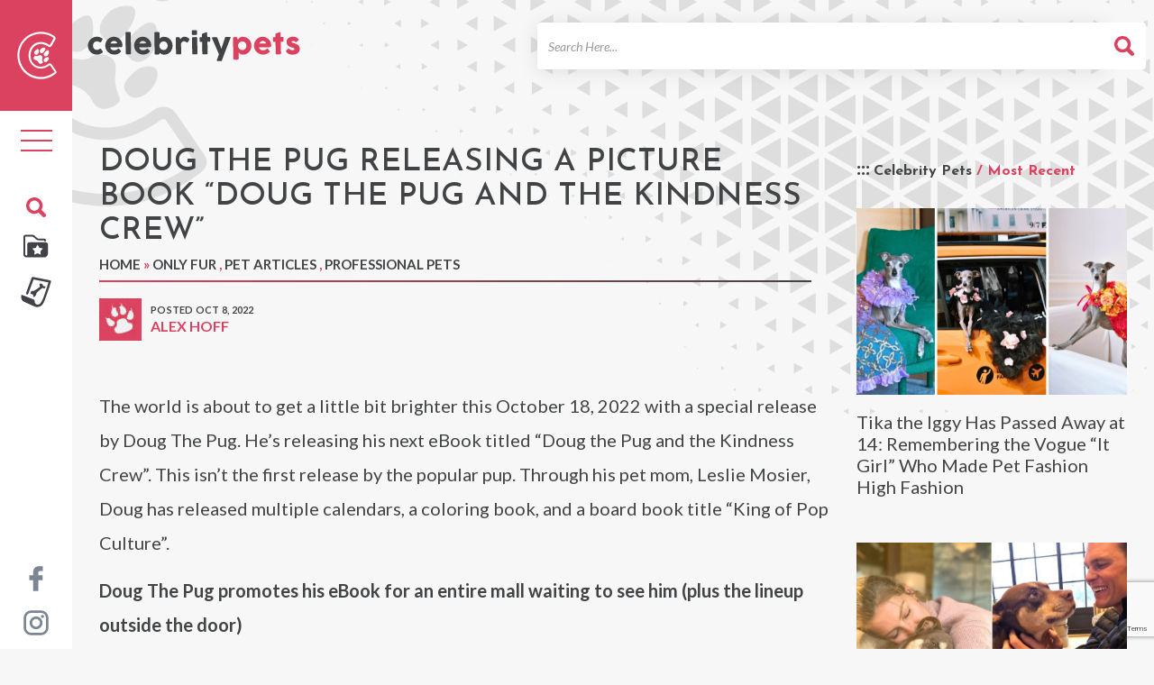

--- FILE ---
content_type: text/html; charset=UTF-8
request_url: https://celebritypets.net/doug-the-pug-releasing-a-picture-book-doug-the-pug-and-the-kindness-crew/
body_size: 17102
content:
<!DOCTYPE html>
<head>
	<!-- switch no-js if browser has JS -->
	<script>(function(H){H.className=H.className.replace(/\bno-js\b/,'js')})(document.documentElement)</script>
	
	<!-- Google Tag Manager -->
	<script>(function(w,d,s,l,i){w[l]=w[l]||[];w[l].push({'gtm.start':
	new Date().getTime(),event:'gtm.js'});var f=d.getElementsByTagName(s)[0],
	j=d.createElement(s),dl=l!='dataLayer'?'&l='+l:'';j.async=true;j.src=
	'https://www.googletagmanager.com/gtm.js?id='+i+dl;f.parentNode.insertBefore(j,f);
	})(window,document,'script','dataLayer','GTM-NV347TX');</script>
	<!-- End Google Tag Manager -->
	
	<meta charset="UTF-8">
	<meta http-equiv="X-UA-Compatible" content="IE=edge" /> 
	<meta name="viewport" content="width=device-width, initial-scale=1">
	
	<title>Doug The Pug Releasing a Picture Book &#8220;Doug the Pug and the Kindness Crew&#8221; - Celebrity Pets</title>
	
	<meta name='robots' content='index, follow, max-image-preview:large, max-snippet:-1, max-video-preview:-1' />
	<style>img:is([sizes="auto" i], [sizes^="auto," i]) { contain-intrinsic-size: 3000px 1500px }</style>
	
	<!-- This site is optimized with the Yoast SEO Premium plugin v26.2 (Yoast SEO v26.2) - https://yoast.com/wordpress/plugins/seo/ -->
	<meta name="description" content="The world is about to get a little bit brighter this October 18, 2022 with a special release by Doug The Pug. He&#039;s releasing his next eBook titled &quot;Do..." />
	<link rel="canonical" href="https://celebritypets.net/doug-the-pug-releasing-a-picture-book-doug-the-pug-and-the-kindness-crew/" />
	<meta property="og:locale" content="en_US" />
	<meta property="og:type" content="article" />
	<meta property="og:title" content="Doug The Pug Releasing a Picture Book &quot;Doug the Pug and the Kindness Crew&quot;" />
	<meta property="og:description" content="Doug The Pug fills and entire mall with fans for the eBook announcement coming later this October." />
	<meta property="og:url" content="https://celebritypets.net/doug-the-pug-releasing-a-picture-book-doug-the-pug-and-the-kindness-crew/" />
	<meta property="og:site_name" content="Celebrity Pets" />
	<meta property="article:publisher" content="https://www.facebook.com/celebritypetsnet" />
	<meta property="article:author" content="https://www.facebook.com/celebritypetsnet/" />
	<meta property="article:published_time" content="2022-10-08T13:00:00+00:00" />
	<meta property="article:modified_time" content="2022-11-19T21:00:31+00:00" />
	<meta property="og:image" content="https://celebritypets.net/wp-content/uploads/2022/10/doug-the-pug-crowd.jpg" />
	<meta property="og:image:width" content="1080" />
	<meta property="og:image:height" content="1080" />
	<meta property="og:image:type" content="image/jpeg" />
	<meta name="author" content="Alex Hoff" />
	<meta name="twitter:card" content="summary_large_image" />
	<meta name="twitter:description" content="Doug The Pug fills and entire mall with fans for the eBook announcement coming later this October." />
	<meta name="twitter:label1" content="Written by" />
	<meta name="twitter:data1" content="Alex Hoff" />
	<meta name="twitter:label2" content="Est. reading time" />
	<meta name="twitter:data2" content="2 minutes" />
	<script type="application/ld+json" class="yoast-schema-graph">{"@context":"https://schema.org","@graph":[{"@type":"Article","@id":"https://celebritypets.net/doug-the-pug-releasing-a-picture-book-doug-the-pug-and-the-kindness-crew/#article","isPartOf":{"@id":"https://celebritypets.net/doug-the-pug-releasing-a-picture-book-doug-the-pug-and-the-kindness-crew/"},"author":{"name":"Alex Hoff","@id":"https://celebritypets.net/#/schema/person/398c5523b46762a36f38dfc0998147fb"},"headline":"Doug The Pug Releasing a Picture Book &#8220;Doug the Pug and the Kindness Crew&#8221;","datePublished":"2022-10-08T13:00:00+00:00","dateModified":"2022-11-19T21:00:31+00:00","mainEntityOfPage":{"@id":"https://celebritypets.net/doug-the-pug-releasing-a-picture-book-doug-the-pug-and-the-kindness-crew/"},"wordCount":250,"commentCount":0,"publisher":{"@id":"https://celebritypets.net/#organization"},"image":{"@id":"https://celebritypets.net/doug-the-pug-releasing-a-picture-book-doug-the-pug-and-the-kindness-crew/#primaryimage"},"thumbnailUrl":"https://celebritypets.net/wp-content/uploads/2022/10/doug-the-pug-crowd.jpg","keywords":["Dogs"],"articleSection":["Only Fur","Pet Articles","Professional Pets"],"inLanguage":"en-US","potentialAction":[{"@type":"CommentAction","name":"Comment","target":["https://celebritypets.net/doug-the-pug-releasing-a-picture-book-doug-the-pug-and-the-kindness-crew/#respond"]}],"copyrightYear":"2022","copyrightHolder":{"@id":"https://celebritypets.net/#organization"}},{"@type":"WebPage","@id":"https://celebritypets.net/doug-the-pug-releasing-a-picture-book-doug-the-pug-and-the-kindness-crew/","url":"https://celebritypets.net/doug-the-pug-releasing-a-picture-book-doug-the-pug-and-the-kindness-crew/","name":"Doug The Pug Releasing a Picture Book \"Doug the Pug and the Kindness Crew\" - Celebrity Pets","isPartOf":{"@id":"https://celebritypets.net/#website"},"primaryImageOfPage":{"@id":"https://celebritypets.net/doug-the-pug-releasing-a-picture-book-doug-the-pug-and-the-kindness-crew/#primaryimage"},"image":{"@id":"https://celebritypets.net/doug-the-pug-releasing-a-picture-book-doug-the-pug-and-the-kindness-crew/#primaryimage"},"thumbnailUrl":"https://celebritypets.net/wp-content/uploads/2022/10/doug-the-pug-crowd.jpg","datePublished":"2022-10-08T13:00:00+00:00","dateModified":"2022-11-19T21:00:31+00:00","description":"Doug The Pug fills and entire mall with fans of Doug The Pug for the eBook announcement coming later this October.","breadcrumb":{"@id":"https://celebritypets.net/doug-the-pug-releasing-a-picture-book-doug-the-pug-and-the-kindness-crew/#breadcrumb"},"inLanguage":"en-US","potentialAction":[{"@type":"ReadAction","target":["https://celebritypets.net/doug-the-pug-releasing-a-picture-book-doug-the-pug-and-the-kindness-crew/"]}]},{"@type":"ImageObject","inLanguage":"en-US","@id":"https://celebritypets.net/doug-the-pug-releasing-a-picture-book-doug-the-pug-and-the-kindness-crew/#primaryimage","url":"https://celebritypets.net/wp-content/uploads/2022/10/doug-the-pug-crowd.jpg","contentUrl":"https://celebritypets.net/wp-content/uploads/2022/10/doug-the-pug-crowd.jpg","width":1080,"height":1080,"caption":"doug the pug crowd"},{"@type":"BreadcrumbList","@id":"https://celebritypets.net/doug-the-pug-releasing-a-picture-book-doug-the-pug-and-the-kindness-crew/#breadcrumb","itemListElement":[{"@type":"ListItem","position":1,"name":"Home","item":"https://celebritypets.net/"},{"@type":"ListItem","position":2,"name":"Doug The Pug Releasing a Picture Book &#8220;Doug the Pug and the Kindness Crew&#8221;"}]},{"@type":"WebSite","@id":"https://celebritypets.net/#website","url":"https://celebritypets.net/","name":"Celebrity Pets","description":"Your Source for the pets of celebrities and pets that are celebrities!","publisher":{"@id":"https://celebritypets.net/#organization"},"potentialAction":[{"@type":"SearchAction","target":{"@type":"EntryPoint","urlTemplate":"https://celebritypets.net/?s={search_term_string}"},"query-input":{"@type":"PropertyValueSpecification","valueRequired":true,"valueName":"search_term_string"}}],"inLanguage":"en-US"},{"@type":"Organization","@id":"https://celebritypets.net/#organization","name":"Celebrity Pets","url":"https://celebritypets.net/","logo":{"@type":"ImageObject","inLanguage":"en-US","@id":"https://celebritypets.net/#/schema/logo/image/","url":"https://celebritypets.net/wp-content/uploads/2022/10/20220725-CP-FB-Profile-Photo-v2.1.jpg","contentUrl":"https://celebritypets.net/wp-content/uploads/2022/10/20220725-CP-FB-Profile-Photo-v2.1.jpg","width":1080,"height":900,"caption":"Celebrity Pets"},"image":{"@id":"https://celebritypets.net/#/schema/logo/image/"},"sameAs":["https://www.facebook.com/celebritypetsnet","https://www.instagram.com/celebritypetsnet/","https://www.youtube.com/channel/UC23UChEFrNUBEjt5uYNMV8A"]},{"@type":"Person","@id":"https://celebritypets.net/#/schema/person/398c5523b46762a36f38dfc0998147fb","name":"Alex Hoff","image":{"@type":"ImageObject","inLanguage":"en-US","@id":"https://celebritypets.net/#/schema/person/image/","url":"https://celebritypets.net/wp-content/themes/cpw_live/images/avatar-blank.jpg","contentUrl":"https://celebritypets.net/wp-content/themes/cpw_live/images/avatar-blank.jpg","caption":"Alex Hoff"},"description":"Alex Hoff, a seasoned web creator and writer with over a decade of experience, is passionate about crafting engaging content. His latest venture is a website dedicated to popular pets, a project close to his heart, inspired by his beloved dog, Raina. Alex's journey includes enriching years volunteering at animal shelters, where he gained invaluable insights from a variety of animals. His websites, known for their captivating content, consistently attract millions of views annually.","sameAs":["https://celebritypets.net/","https://www.facebook.com/celebritypetsnet/","https://www.instagram.com/celebritypetsnet/"],"gender":"male","jobTitle":"Pawsitivity Officer","worksFor":"Celebrity Pets","url":"https://celebritypets.net/author/adminwp/"}]}</script>
	<!-- / Yoast SEO Premium plugin. -->


<link rel='dns-prefetch' href='//scripts.mediavine.com' />

<style id='classic-theme-styles-inline-css' type='text/css'>
/*! This file is auto-generated */
.wp-block-button__link{color:#fff;background-color:#32373c;border-radius:9999px;box-shadow:none;text-decoration:none;padding:calc(.667em + 2px) calc(1.333em + 2px);font-size:1.125em}.wp-block-file__button{background:#32373c;color:#fff;text-decoration:none}
</style>
<link data-minify="1" rel='stylesheet' id='woocommerce-layout-css' href='https://celebritypets.net/wp-content/cache/min/1/wp-content/plugins/woocommerce/assets/css/woocommerce-layout.css?ver=1759177355' type='text/css' media='all' />
<link data-minify="1" rel='stylesheet' id='woocommerce-smallscreen-css' href='https://celebritypets.net/wp-content/cache/min/1/wp-content/plugins/woocommerce/assets/css/woocommerce-smallscreen.css?ver=1759177355' type='text/css' media='only screen and (max-width: 768px)' />
<link data-minify="1" rel='stylesheet' id='woocommerce-general-css' href='https://celebritypets.net/wp-content/cache/min/1/wp-content/plugins/woocommerce/assets/css/woocommerce.css?ver=1759177355' type='text/css' media='all' />
<style id='woocommerce-inline-inline-css' type='text/css'>
.woocommerce form .form-row .required { visibility: visible; }
</style>
<link data-minify="1" rel='stylesheet' id='brands-styles-css' href='https://celebritypets.net/wp-content/cache/min/1/wp-content/plugins/woocommerce/assets/css/brands.css?ver=1759177355' type='text/css' media='all' />
<link data-minify="1" rel='stylesheet' id='cpwcss-bootstrap-css' href='https://celebritypets.net/wp-content/cache/min/1/wp-content/themes/cpw_live/css/bootstrap.min.css?ver=1759177355' type='text/css' media='all' />
<link data-minify="1" rel='stylesheet' id='cpwcss-main-css' href='https://celebritypets.net/wp-content/cache/min/1/wp-content/themes/cpw_live/style.css?ver=1759177355' type='text/css' media='all' />
<link data-minify="1" rel='stylesheet' id='newversion_responsive-css-theme-css' href='https://celebritypets.net/wp-content/cache/min/1/wp-content/themes/cpw_live/css/style_responsive.css?ver=1759177355' type='text/css' media='all' />
<script type="text/javascript" async="async" fetchpriority="high" data-noptimize="1" data-cfasync="false" src="https://scripts.mediavine.com/tags/celebrity-pets.js?ver=6.8.3" id="mv-script-wrapper-js"></script>
<script type="text/javascript" src="https://celebritypets.net/wp-includes/js/jquery/jquery.min.js?ver=3.7.1" id="jquery-core-js"></script>
<script type="text/javascript" src="https://celebritypets.net/wp-includes/js/jquery/jquery-migrate.min.js?ver=3.4.1" id="jquery-migrate-js"></script>
<script type="text/javascript" src="https://celebritypets.net/wp-content/plugins/woocommerce/assets/js/jquery-blockui/jquery.blockUI.min.js?ver=2.7.0-wc.10.3.7" id="wc-jquery-blockui-js" defer="defer" data-wp-strategy="defer"></script>
<script type="text/javascript" id="wc-add-to-cart-js-extra">
/* <![CDATA[ */
var wc_add_to_cart_params = {"ajax_url":"\/wp-admin\/admin-ajax.php","wc_ajax_url":"\/?wc-ajax=%%endpoint%%","i18n_view_cart":"View cart","cart_url":"https:\/\/celebritypets.net\/cart\/","is_cart":"","cart_redirect_after_add":"no"};
/* ]]> */
</script>
<script type="text/javascript" src="https://celebritypets.net/wp-content/plugins/woocommerce/assets/js/frontend/add-to-cart.min.js?ver=10.3.7" id="wc-add-to-cart-js" defer="defer" data-wp-strategy="defer"></script>
<script type="text/javascript" src="https://celebritypets.net/wp-content/plugins/woocommerce/assets/js/js-cookie/js.cookie.min.js?ver=2.1.4-wc.10.3.7" id="wc-js-cookie-js" defer="defer" data-wp-strategy="defer"></script>
<script type="text/javascript" id="woocommerce-js-extra">
/* <![CDATA[ */
var woocommerce_params = {"ajax_url":"\/wp-admin\/admin-ajax.php","wc_ajax_url":"\/?wc-ajax=%%endpoint%%","i18n_password_show":"Show password","i18n_password_hide":"Hide password"};
/* ]]> */
</script>
<script type="text/javascript" src="https://celebritypets.net/wp-content/plugins/woocommerce/assets/js/frontend/woocommerce.min.js?ver=10.3.7" id="woocommerce-js" defer="defer" data-wp-strategy="defer"></script>
<script type="text/javascript" id="WCPAY_ASSETS-js-extra">
/* <![CDATA[ */
var wcpayAssets = {"url":"https:\/\/celebritypets.net\/wp-content\/plugins\/woocommerce-payments\/dist\/"};
/* ]]> */
</script>
		<link rel="profile" href="https://gmpg.org/xfn/11">
		<link rel="shortcut icon" href="https://celebritypets.net/wp-content/themes/cpw_live/images/favicon.png" type="image/x-icon" />
		<link rel="icon" href="https://celebritypets.net/wp-content/themes/cpw_live/images/icon.svg" type="image/svg+xml" />
		<link href="https://celebritypets.net/wp-content/themes/cpw_live/images/favicon.png" rel="apple-touch-icon" />
		<link rel="manifest" href="https://celebritypets.net/manifest.json">

		
			<noscript><style>.woocommerce-product-gallery{ opacity: 1 !important; }</style></noscript>
		
	
	  
	

<meta name="generator" content="WP Rocket 3.20.0.2" data-wpr-features="wpr_minify_js wpr_minify_css wpr_preload_links wpr_desktop" /></head>

<body class="wp-singular post-template-default single single-post postid-25739 single-format-standard wp-theme-cpw_live theme-cpw_live woocommerce-no-js"> 
	
	<!-- Google Tag Manager (noscript) -->
    <noscript><iframe src="https://www.googletagmanager.com/ns.html?id=GTM-NV347TX" height="0" width="0" style="display:none;visibility:hidden"></iframe></noscript>
    <!-- End Google Tag Manager (noscript) -->

	<div data-rocket-location-hash="8c1d1738686abad69e0b508bfd7a69c5" id="page" class="hfeed site ">
		<div data-rocket-location-hash="0c1dd42cd076e17e9594ad0045c3cdd4" class="mobile-scroll">
		<header data-rocket-location-hash="be90643dae09e3a8a0a86b9fdec47325" role="banner" class="site-header" id="masthead">
			<div class="site-header__top">
				<div data-rocket-location-hash="9977d61c3ff181bf93d694767789968e" class="container">
					<div class="row">
						<div class="col-sm-3">
							<div class="site-header__branding" itemprop="name">
								<meta itemprop="logo" content="https://celebritypets.net/wp-content/themes/cpw_live/images/cpw-logo.png">
								
																	<div class="logo_container"><a href="https://celebritypets.net" title="Celebrty Pets" class="logo_image track__header_logo" itemprop="url" rel="home"><img src="https://celebritypets.net/wp-content/themes/cpw_live/images/Celebrity-Pets-wordmark-black-red.svg" width="250" height="38" alt="Celebrity Pets" fetchpriority="high"  class="logo_image" /><span class="text_logo">Celebrity Pets</span></a></div>
															</div>
						</div>
						
						<div class="col-sm-9">
							<div class="site-header__utility">
								<form role="search" method="get" class="site-header__search track__search_form" action="https://celebritypets.net">
	<label class="sr-only">Search For</label>
	<span class="search-input--wrap">
		<input type="search" class="search-field form-control" placeholder="Search Here..." value="" name="s" title="Search for" />
	</span>
	<button type="submit" class="btn btn--search sr-only"><span class="search_icon"></span></button>
</form>                                
							</div>
						</div>
					</div>
					
					<nav role="navigation" class="site-header__navigation" id="site-navigation">
						<button data-activates="primary-menu-slide-out" class="menu-collapse--left btn--menu nav-toggle" title="Site Menu"><span class="bar"></span><span class="bar"></span><span class="bar"></span></button>
						<button data-activates="secondary-menu-slide-out" class="menu-collapse--right btn--search" title="Search"><span class="search_icon"></span></button>
					</nav>
				</div>
			</div>
			<!-- Mobile Site Icon -->
			<div id="mobile-site-icon">
				<img src="https://celebritypets.net/wp-content/themes/cpw_live/images/site-logo-mobile-icon.png" width="165" height="199" alt="Celebrity Pets" fetchpriority="high" class="logo_image" />
			</div>
			<!-- Mobile Site Icon -->
		</header>
		</div>
		
		<nav role="navigation" id="site-navigation" class="desktop-nav">
			
			<div class="header-sidebar-c-icon">
			<a href="https://celebritypets.net" title="Celebrty Pets Icon"><img src="https://celebritypets.net/wp-content/themes/cpw_live/images/header-c-icon.png" width="44" height="53" fetchpriority="high"  alt="Celebrity Pets Icon" /></a>
			</div>
			
			<ul class="desktop-nav__tools">
				<li class="nav-block" >

					
					<button type="button" class="nav-toggle">
						<span class="sr-only">Toggle navigation</span>
						<span class="icon-bar"></span>
						<span class="icon-bar"></span>
						<span class="icon-bar"></span>
					</button>
				</li>
				
			
					</ul>
				<ul class="custom-header-icons">
				<li class="search-block">
					<button type="button" class="search-toggle"><img src="https://celebritypets.net/wp-content/themes/cpw_live/images/search-icons.svg" alt="Celebrity Pets" fetchpriority="high"  /></button>
				</li>
				
				<li class="cstm-icon"><a href="https://celebritypets.net/pets/"><img src="https://celebritypets.net/wp-content/themes/cpw_live/images/icon-directory.svg" alt="Celebrity Pets" fetchpriority="high"  /></a></li>
				<li class="cstm-icon"><a href="https://celebritypets.net/category/pet-articles/"><img src="https://celebritypets.net/wp-content/themes/cpw_live/images/icon-article.svg" fetchpriority="high" alt="Pet Articles" /></a></li>
				
			</ul>	
	
			<ul class="social-media-channels">
				<li><a href="https://www.facebook.com/celebritypetsnet/" title="Celebrity Pets on Facebook" target="_blank"><img src="https://celebritypets.net/wp-content/themes/cpw_live/images/facebook.svg" alt="Celebrity Pets" fetchpriority="high"  /></a></li>
				<li><a href="https://www.instagram.com/celebritypetsnet/" title="Celebrity Pets on Instagram" target="_blank"><img src="https://celebritypets.net/wp-content/themes/cpw_live/images/instagram.svg" alt="Celebrity Pets" fetchpriority="high"  /></a></li>
				<!-- <li><a href="#" title="Celebrity Pets on Twitter" target="_blank"><i class="fa fa-twitter"></i></a></li> -->
			</ul>
			
			<div id="mySidenav" class="nav-panel sidenav_new111">
				<ul id="menu_id" class="menu"><li id="menu-item-30999" class="menu-item menu-item-type-custom menu-item-object-custom menu-item-home menu-item-30999"><a href="https://celebritypets.net/">Home</a></li>
<li id="menu-item-31000" class="menu-item menu-item-type-custom menu-item-object-custom menu-item-has-children menu-item-31000"><a href="https://celebritypets.net/category/pet-articles/">Articles</a>
<ul class="sub-menu">
	<li id="menu-item-31028" class="menu-item menu-item-type-taxonomy menu-item-object-category menu-item-31028"><a href="https://celebritypets.net/category/adventure-pets/">Adventure Pets</a></li>
	<li id="menu-item-31004" class="menu-item menu-item-type-taxonomy menu-item-object-category menu-item-31004"><a href="https://celebritypets.net/category/celebrity-pets/">Celebrity Pets</a></li>
	<li id="menu-item-31029" class="menu-item menu-item-type-taxonomy menu-item-object-category menu-item-31029"><a href="https://celebritypets.net/category/grumpy-pets/">Grumpy Pets</a></li>
	<li id="menu-item-31030" class="menu-item menu-item-type-taxonomy menu-item-object-category current-post-ancestor current-menu-parent current-post-parent menu-item-31030"><a href="https://celebritypets.net/category/only-fur/">Only Fur</a></li>
	<li id="menu-item-62996" class="menu-item menu-item-type-taxonomy menu-item-object-category menu-item-62996"><a href="https://celebritypets.net/category/pet-interviews/">Pet Interviews</a></li>
	<li id="menu-item-62997" class="menu-item menu-item-type-taxonomy menu-item-object-category menu-item-62997"><a href="https://celebritypets.net/category/pets-in-history/">Pets in History</a></li>
	<li id="menu-item-31032" class="menu-item menu-item-type-taxonomy menu-item-object-category current-post-ancestor current-menu-parent current-post-parent menu-item-31032"><a href="https://celebritypets.net/category/professional-pets/">Professional Pets</a></li>
	<li id="menu-item-31033" class="menu-item menu-item-type-taxonomy menu-item-object-category menu-item-31033"><a href="https://celebritypets.net/category/rescues-stories/">Rescues Stories</a></li>
</ul>
</li>
<li id="menu-item-31013" class="menu-item menu-item-type-custom menu-item-object-custom menu-item-31013"><a href="/pets/">Pets and People</a></li>
<li id="menu-item-62622" class="menu-item menu-item-type-post_type menu-item-object-page menu-item-62622"><a href="https://celebritypets.net/about-us/">About Us</a></li>
<li id="menu-item-31017" class="menu-item menu-item-type-post_type menu-item-object-page menu-item-31017"><a href="https://celebritypets.net/contact-us/">Contact Us</a></li>
<li id="menu-item-31018" class="menu-item menu-item-type-post_type menu-item-object-page menu-item-31018"><a href="https://celebritypets.net/feature-my-pet/">Feature My Pet</a></li>
<li id="menu-item-90340" class="menu-item menu-item-type-post_type menu-item-object-page menu-item-90340"><a href="https://celebritypets.net/shop/">Shop</a></li>
</ul>
				<div data-rocket-location-hash="190ee4dc0a69726b32b203b7d66a04a2" class="mobile-secodary-menu-holder">
					<ul id="menu-mobile-secondary-menu" class="second_menu"><li id="menu-item-31041" class="menu-item menu-item-type-post_type menu-item-object-page menu-item-31041"><a href="https://celebritypets.net/dmca/">DMCA</a></li>
<li id="menu-item-31039" class="menu-item menu-item-type-post_type menu-item-object-page menu-item-privacy-policy menu-item-31039"><a rel="privacy-policy" href="https://celebritypets.net/privacy-policy/">Privacy Policy</a></li>
<li id="menu-item-31040" class="menu-item menu-item-type-post_type menu-item-object-page menu-item-31040"><a href="https://celebritypets.net/terms-of-use/">Terms of Use</a></li>
</ul>				
			</div>
			</div>
		</nav>
		
		<div data-rocket-location-hash="9c0eb7addfadfe34e9d920c9895a2386" class="search-overlay">
			<div data-rocket-location-hash="ce9027bec861bf8048c52a8fcff621ac" class="search-overlay__dialog">
				<div class="search-overlay__header">
					<button id="search-overlay__close">&times;</button>
				</div>
				<form role="search" method="get" class="site-header__search track__search_form" action="https://celebritypets.net">
	<label class="sr-only">Search For</label>
	<span class="search-input--wrap">
		<input type="search" class="search-field form-control" placeholder="Search Here..." value="" name="s" title="Search for" />
	</span>
	<button type="submit" class="btn btn--search sr-only"><span class="search_icon"></span></button>
</form>			</div>
		</div>
		



				<div data-rocket-location-hash="4ef32ff493ff175a127540bc97bad61f" id="primary-menu-slide-out" class="side-nav">
			<div data-rocket-location-hash="e84926419083e76e29f56aa26406bbff" class="side-nav__header">
            	<a href="https://celebritypets.net" title="Celebrty Pets" class="logo_image track__mobile_nav_logo" itemprop="url" rel="home"><img src="https://celebritypets.net/wp-content/themes/cpw_live/images/Celebrity-Pets-wordmark-black-red.svg" width="455" height="64" fetchpriority="high" alt="Celebrity Pets" class="logo_image" /><span class="text_logo">Celebrity Pets</span></a>
            </div>
			
			
			
			<!-- New Mobile Menu -->
			<ul id="slide-out" class="sidenav side-nav-close-btn">
      			<li><a class="sidenav-close" href="javascript:void(0);"><img src="https://celebritypets.net/wp-content/themes/cpw_live/images/icon-close.svg" width="20" height="20" fetchpriority="high"  alt="close" /></a></li>
  			</ul>
			<div data-rocket-location-hash="870c5b65ac68224aa176b89d123f9a2f" class="mobile-menu-site-icon">
				<!-- <button class="menu-close-btn"><i class="fa fa-times" aria-hidden="true"></i></button> -->
				<img src="https://celebritypets.net/wp-content/themes/cpw_live/images/site-logo-mobile-icon.webp" width="165" height="199" alt="Celebrity Pets" class="logo_image" />
			</div>

			<div data-rocket-location-hash="2966cd27d23e49236d52d5972fe3f63f" class="mobile_open_search_box"><form role="search" method="get" class="site-header__search track__search_form" action="https://celebritypets.net">
	<label class="sr-only">Search For</label>
	<span class="search-input--wrap">
		<input type="search" class="search-field form-control" placeholder="Search Here..." value="" name="s" title="Search for" />
	</span>
	<button type="submit" class="btn btn--search sr-only"><span class="search_icon"></span></button>
</form></div>

			<div data-rocket-location-hash="5de105b43eff531f7cc5ff80fcb8ae34" class="mobile-menu-holder">
			<ul id="menu_id" class="menu"><li class="menu-item menu-item-type-custom menu-item-object-custom menu-item-home menu-item-30999"><a href="https://celebritypets.net/">Home</a></li>
<li class="menu-item menu-item-type-custom menu-item-object-custom menu-item-has-children menu-item-31000"><a href="https://celebritypets.net/category/pet-articles/">Articles</a>
<ul class="sub-menu">
	<li class="menu-item menu-item-type-taxonomy menu-item-object-category menu-item-31028"><a href="https://celebritypets.net/category/adventure-pets/">Adventure Pets</a></li>
	<li class="menu-item menu-item-type-taxonomy menu-item-object-category menu-item-31004"><a href="https://celebritypets.net/category/celebrity-pets/">Celebrity Pets</a></li>
	<li class="menu-item menu-item-type-taxonomy menu-item-object-category menu-item-31029"><a href="https://celebritypets.net/category/grumpy-pets/">Grumpy Pets</a></li>
	<li class="menu-item menu-item-type-taxonomy menu-item-object-category current-post-ancestor current-menu-parent current-post-parent menu-item-31030"><a href="https://celebritypets.net/category/only-fur/">Only Fur</a></li>
	<li class="menu-item menu-item-type-taxonomy menu-item-object-category menu-item-62996"><a href="https://celebritypets.net/category/pet-interviews/">Pet Interviews</a></li>
	<li class="menu-item menu-item-type-taxonomy menu-item-object-category menu-item-62997"><a href="https://celebritypets.net/category/pets-in-history/">Pets in History</a></li>
	<li class="menu-item menu-item-type-taxonomy menu-item-object-category current-post-ancestor current-menu-parent current-post-parent menu-item-31032"><a href="https://celebritypets.net/category/professional-pets/">Professional Pets</a></li>
	<li class="menu-item menu-item-type-taxonomy menu-item-object-category menu-item-31033"><a href="https://celebritypets.net/category/rescues-stories/">Rescues Stories</a></li>
</ul>
</li>
<li class="menu-item menu-item-type-custom menu-item-object-custom menu-item-31013"><a href="/pets/">Pets and People</a></li>
<li class="menu-item menu-item-type-post_type menu-item-object-page menu-item-62622"><a href="https://celebritypets.net/about-us/">About Us</a></li>
<li class="menu-item menu-item-type-post_type menu-item-object-page menu-item-31017"><a href="https://celebritypets.net/contact-us/">Contact Us</a></li>
<li class="menu-item menu-item-type-post_type menu-item-object-page menu-item-31018"><a href="https://celebritypets.net/feature-my-pet/">Feature My Pet</a></li>
<li class="menu-item menu-item-type-post_type menu-item-object-page menu-item-90340"><a href="https://celebritypets.net/shop/">Shop</a></li>
</ul>			</div>
			<div class="mobile-secodary-menu-holder">
					<ul id="menu-mobile-secondary-menu-1" class="second_menu"><li class="menu-item menu-item-type-post_type menu-item-object-page menu-item-31041"><a href="https://celebritypets.net/dmca/">DMCA</a></li>
<li class="menu-item menu-item-type-post_type menu-item-object-page menu-item-privacy-policy menu-item-31039"><a rel="privacy-policy" href="https://celebritypets.net/privacy-policy/">Privacy Policy</a></li>
<li class="menu-item menu-item-type-post_type menu-item-object-page menu-item-31040"><a href="https://celebritypets.net/terms-of-use/">Terms of Use</a></li>
</ul>				
			</div>
			<div data-rocket-location-hash="cc974bca48ebaab2d6435ca03947ce96" class="mobile-menu-social-icons">
				<ul>
					<li><a href="https://www.facebook.com/celebritypetsnet/" title="Celebrity Pets on Facebook" target="_blank"><img src="https://celebritypets.net/wp-content/themes/cpw_live/images/facebook.svg" alt="Celebrity Pets" fetchpriority="high"  /></a></li>
				<li><a href="https://www.instagram.com/celebritypetsnet/" title="Celebrity Pets on Instagram" target="_blank"><img src="https://celebritypets.net/wp-content/themes/cpw_live/images/instagram.svg" alt="Celebrity Pets" fetchpriority="high"  /></a></li>
				</ul>
			</div>
			<!-- New Mobile Menu -->
			
			
		</div>
		<div data-rocket-location-hash="2ce1150f001d3b6319081a1e575867df" id="secondary-menu-slide-out" class="side-nav">
			<div data-rocket-location-hash="7c97c202c9c53950e47782c60aad942a" class="single__aside__title">Search</div>
			<form role="search" method="get" class="site-header__search track__search_form" action="https://celebritypets.net">
	<label class="sr-only">Search For</label>
	<span class="search-input--wrap">
		<input type="search" class="search-field form-control" placeholder="Search Here..." value="" name="s" title="Search for" />
	</span>
	<button type="submit" class="btn btn--search sr-only"><span class="search_icon"></span></button>
</form>		</div>
		<!-- Mobile Search Form -->
		<div data-rocket-location-hash="964e00f457e2e39c291b221a68e0ad0f" id="mobile-search-form">
			<form role="search" method="get" class="site-header__search track__search_form" action="https://celebritypets.net">
	<label class="sr-only">Search For</label>
	<span class="search-input--wrap">
		<input type="search" class="search-field form-control" placeholder="Search Here..." value="" name="s" title="Search for" />
	</span>
	<button type="submit" class="btn btn--search sr-only"><span class="search_icon"></span></button>
</form>		</div>
		<!-- Mobile Search Form Mobile Search Form  -->
		

        
		<main data-rocket-location-hash="cb4bab9551e75d70ca22483e0f746f7e" id="main" class="site-main" role="main">

						<div class="container">
				<div class="row">
				                    
                    	<div   class="col-sm-12">
	<article class="single__main" itemscope="itemscope" itemtype="http://schema.org/Article">
		<div id="primary" class="layout-block--main">
			
			<header class="single__header">
				
				<h1 class="single__title" itemprop="headline name">Doug The Pug Releasing a Picture Book &#8220;Doug the Pug and the Kindness Crew&#8221;</h1>
				<div class="single__breadcrumbs"><span><a href="https://celebritypets.net">Home</a></span><span class="separator"> » </span><span><a href="https://celebritypets.net/category/only-fur/" rel="category tag">Only Fur</a> </span><span class="separator"> , </span><span> <a href="https://celebritypets.net/category/pet-articles/" rel="category tag">Pet Articles</a> </span><span class="separator"> , </span><span> <a href="https://celebritypets.net/category/professional-pets/" rel="category tag">Professional Pets</a></div>				
				
<div class="post-meta-block">
		<div class="post-meta">
		<span class="post-meta__avatar">
			<img src="https://celebritypets.net/wp-content/themes/cpw_live/images/avatar-blank.jpg" class="avatar" alt="#" width="47" height="47">
		</span>
		<span class="post-meta__info">
			<span class="post-meta__posted" itemprop="datePublished">Posted Oct 8, 2022</span>			<span class="post-meta__author" itemprop="author"><a href="https://celebritypets.net/author/adminwp/">Alex Hoff</a></span>
		</span>
	</div>
		
    <meta itemprop="image" content="https://celebritypets.net/wp-content/uploads/2022/10/doug-the-pug-crowd-450x675.jpg" />    
	<div class="post-actions" data-url="https://celebritypets.net/doug-the-pug-releasing-a-picture-book-doug-the-pug-and-the-kindness-crew/" data-text="Doug The Pug Releasing a Picture Book &#8220;Doug the Pug and the Kindness Crew&#8221;"></div>
</div>				
				
			</header>

		</div><!-- #primary -->
	
 		<!-- Sidebar Col Start-->
		 <div id="sidebar-placeholder" class="layout-block--side col-sm-3 pull-right">
			<aside id="sidebar">

	<div class="sidebar-ad-widget">

				
	</div>

	
			<div class="sidebar-pet-articles">
				<div class="pet-articles-trending-heading">
					<h3>Celebrity Pets <span>/ Most Recent</span></h3>
				</div>
				<div class="sidebar__block">

		
					<div class="article_item">
						<a href="https://celebritypets.net/tika-the-iggy-has-passed-away-at-14-remembering-the-vogue-it-girl-who-made-pet-fashion-high-fashion/" title="Tika the Iggy Has Passed Away at 14: Remembering the Vogue &#8220;It Girl&#8221; Who Made Pet Fashion High Fashion" class="thumb_container track__sidebar_articles">
							<img src="https://celebritypets.net/wp-content/uploads/2025/11/Tika-the-Iggy-dog-fashion-influencer-dead-at-14-725x500.jpg" alt="Tika the Iggy Has Passed Away at 14: Remembering the Vogue &#8220;It Girl&#8221; Who Made Pet Fashion High Fashion" class="img-responsive"  />
							<h4 class="post_title">Tika the Iggy Has Passed Away at 14: Remembering the Vogue &#8220;It Girl&#8221; Who Made Pet Fashion High Fashion</h4>
						</a>
					</div>

				
					<div class="article_item">
						<a href="https://celebritypets.net/tom-brady-reveals-his-new-pup-junie-is-a-50000-clone-of-his-late-pittie-lua/" title="Tom Brady Reveals His New Pup Junie Is a ($50,000) Clone of His Late Pittie, Lua" class="thumb_container track__sidebar_articles">
							<img src="https://celebritypets.net/wp-content/uploads/2025/11/Tom-Brady-Reveals-His-New-Pup-Junie-Is-a-Clone-of-His-Late-Pittie-Lua-725x500.jpg" alt="Tom Brady Reveals His New Pup Junie Is a ($50,000) Clone of His Late Pittie, Lua" class="img-responsive"  />
							<h4 class="post_title">Tom Brady Reveals His New Pup Junie Is a ($50,000) Clone of His Late Pittie, Lua</h4>
						</a>
					</div>

				
				</div>
			</div>

		
	
	<div class="sidebar-ad-widget">

				<div id="ezoic-pub-ad-placeholder-109"> </div>

	</div>

	  
</aside>		</div>
 		<!-- Sidebar Col End-->

		<div id="secondary" class="layout-block--main col-sm-9">
			<div  class="single__content" itemprop="articleBody">
				<section id="primary-ad-block" class="single__celeb-profile">
					
<p class="has-medium-font-size">The world is about to get a little bit brighter this October 18, 2022 with a special release by Doug The Pug. He&#8217;s releasing his next eBook titled &#8220;Doug the Pug and the Kindness Crew&#8221;. This isn&#8217;t the first release by the popular pup. Through his pet mom, Leslie Mosier, Doug has released multiple calendars, a coloring book, and a board book title &#8220;King of Pop Culture&#8221;. </p>



<p class="has-medium-font-size"><strong>Doug The Pug promotes his eBook for an entire mall waiting to see him (plus the lineup outside the door)</strong></p>



<div align="center"><blockquote class="instagram-media" data-instgrm-captioned data-instgrm-permalink="https://www.instagram.com/reel/CjOiFvCjX_v/?utm_source=ig_embed&amp;utm_campaign=loading" data-instgrm-version="14" style=" background:#FFF; border:0; border-radius:3px; box-shadow:0 0 1px 0 rgba(0,0,0,0.5),0 1px 10px 0 rgba(0,0,0,0.15); margin: 1px; max-width:540px; min-width:326px; padding:0; width:99.375%; width:-webkit-calc(100% - 2px); width:calc(100% - 2px);"><div style="padding:16px;"> <a href="https://www.instagram.com/reel/CjOiFvCjX_v/?utm_source=ig_embed&amp;utm_campaign=loading" style=" background:#FFFFFF; line-height:0; padding:0 0; text-align:center; text-decoration:none; width:100%;" target="_blank" rel="noopener"> <div style=" display: flex; flex-direction: row; align-items: center;"> <div style="background-color: #F4F4F4; border-radius: 50%; flex-grow: 0; height: 40px; margin-right: 14px; width: 40px;"></div> <div style="display: flex; flex-direction: column; flex-grow: 1; justify-content: center;"> <div style=" background-color: #F4F4F4; border-radius: 4px; flex-grow: 0; height: 14px; margin-bottom: 6px; width: 100px;"></div> <div style=" background-color: #F4F4F4; border-radius: 4px; flex-grow: 0; height: 14px; width: 60px;"></div></div></div><div style="padding: 19% 0;"></div> <div style="display:block; height:50px; margin:0 auto 12px; width:50px;"><svg width="50px" height="50px" viewBox="0 0 60 60" version="1.1" xmlns="https://www.w3.org/2000/svg" xmlns:xlink="https://www.w3.org/1999/xlink"><g stroke="none" stroke-width="1" fill="none" fill-rule="evenodd"><g transform="translate(-511.000000, -20.000000)" fill="#000000"><g><path d="M556.869,30.41 C554.814,30.41 553.148,32.076 553.148,34.131 C553.148,36.186 554.814,37.852 556.869,37.852 C558.924,37.852 560.59,36.186 560.59,34.131 C560.59,32.076 558.924,30.41 556.869,30.41 M541,60.657 C535.114,60.657 530.342,55.887 530.342,50 C530.342,44.114 535.114,39.342 541,39.342 C546.887,39.342 551.658,44.114 551.658,50 C551.658,55.887 546.887,60.657 541,60.657 M541,33.886 C532.1,33.886 524.886,41.1 524.886,50 C524.886,58.899 532.1,66.113 541,66.113 C549.9,66.113 557.115,58.899 557.115,50 C557.115,41.1 549.9,33.886 541,33.886 M565.378,62.101 C565.244,65.022 564.756,66.606 564.346,67.663 C563.803,69.06 563.154,70.057 562.106,71.106 C561.058,72.155 560.06,72.803 558.662,73.347 C557.607,73.757 556.021,74.244 553.102,74.378 C549.944,74.521 548.997,74.552 541,74.552 C533.003,74.552 532.056,74.521 528.898,74.378 C525.979,74.244 524.393,73.757 523.338,73.347 C521.94,72.803 520.942,72.155 519.894,71.106 C518.846,70.057 518.197,69.06 517.654,67.663 C517.244,66.606 516.755,65.022 516.623,62.101 C516.479,58.943 516.448,57.996 516.448,50 C516.448,42.003 516.479,41.056 516.623,37.899 C516.755,34.978 517.244,33.391 517.654,32.338 C518.197,30.938 518.846,29.942 519.894,28.894 C520.942,27.846 521.94,27.196 523.338,26.654 C524.393,26.244 525.979,25.756 528.898,25.623 C532.057,25.479 533.004,25.448 541,25.448 C548.997,25.448 549.943,25.479 553.102,25.623 C556.021,25.756 557.607,26.244 558.662,26.654 C560.06,27.196 561.058,27.846 562.106,28.894 C563.154,29.942 563.803,30.938 564.346,32.338 C564.756,33.391 565.244,34.978 565.378,37.899 C565.522,41.056 565.552,42.003 565.552,50 C565.552,57.996 565.522,58.943 565.378,62.101 M570.82,37.631 C570.674,34.438 570.167,32.258 569.425,30.349 C568.659,28.377 567.633,26.702 565.965,25.035 C564.297,23.368 562.623,22.342 560.652,21.575 C558.743,20.834 556.562,20.326 553.369,20.18 C550.169,20.033 549.148,20 541,20 C532.853,20 531.831,20.033 528.631,20.18 C525.438,20.326 523.257,20.834 521.349,21.575 C519.376,22.342 517.703,23.368 516.035,25.035 C514.368,26.702 513.342,28.377 512.574,30.349 C511.834,32.258 511.326,34.438 511.181,37.631 C511.035,40.831 511,41.851 511,50 C511,58.147 511.035,59.17 511.181,62.369 C511.326,65.562 511.834,67.743 512.574,69.651 C513.342,71.625 514.368,73.296 516.035,74.965 C517.703,76.634 519.376,77.658 521.349,78.425 C523.257,79.167 525.438,79.673 528.631,79.82 C531.831,79.965 532.853,80.001 541,80.001 C549.148,80.001 550.169,79.965 553.369,79.82 C556.562,79.673 558.743,79.167 560.652,78.425 C562.623,77.658 564.297,76.634 565.965,74.965 C567.633,73.296 568.659,71.625 569.425,69.651 C570.167,67.743 570.674,65.562 570.82,62.369 C570.966,59.17 571,58.147 571,50 C571,41.851 570.966,40.831 570.82,37.631"></path></g></g></g></svg></div><div style="padding-top: 8px;"> <div style=" color:#3897f0; font-family:Arial,sans-serif; font-size:14px; font-style:normal; font-weight:550; line-height:18px;">View this post on Instagram</div></div><div style="padding: 12.5% 0;"></div> <div style="display: flex; flex-direction: row; margin-bottom: 14px; align-items: center;"><div> <div style="background-color: #F4F4F4; border-radius: 50%; height: 12.5px; width: 12.5px; transform: translateX(0px) translateY(7px);"></div> <div style="background-color: #F4F4F4; height: 12.5px; transform: rotate(-45deg) translateX(3px) translateY(1px); width: 12.5px; flex-grow: 0; margin-right: 14px; margin-left: 2px;"></div> <div style="background-color: #F4F4F4; border-radius: 50%; height: 12.5px; width: 12.5px; transform: translateX(9px) translateY(-18px);"></div></div><div style="margin-left: 8px;"> <div style=" background-color: #F4F4F4; border-radius: 50%; flex-grow: 0; height: 20px; width: 20px;"></div> <div style=" width: 0; height: 0; border-top: 2px solid transparent; border-left: 6px solid #f4f4f4; border-bottom: 2px solid transparent; transform: translateX(16px) translateY(-4px) rotate(30deg)"></div></div><div style="margin-left: auto;"> <div style=" width: 0px; border-top: 8px solid #F4F4F4; border-right: 8px solid transparent; transform: translateY(16px);"></div> <div style=" background-color: #F4F4F4; flex-grow: 0; height: 12px; width: 16px; transform: translateY(-4px);"></div> <div style=" width: 0; height: 0; border-top: 8px solid #F4F4F4; border-left: 8px solid transparent; transform: translateY(-4px) translateX(8px);"></div></div></div> <div style="display: flex; flex-direction: column; flex-grow: 1; justify-content: center; margin-bottom: 24px;"> <div style=" background-color: #F4F4F4; border-radius: 4px; flex-grow: 0; height: 14px; margin-bottom: 6px; width: 224px;"></div> <div style=" background-color: #F4F4F4; border-radius: 4px; flex-grow: 0; height: 14px; width: 144px;"></div></div></a><p style=" color:#c9c8cd; font-family:Arial,sans-serif; font-size:14px; line-height:17px; margin-bottom:0; margin-top:8px; overflow:hidden; padding:8px 0 7px; text-align:center; text-overflow:ellipsis; white-space:nowrap;"><a href="https://www.instagram.com/reel/CjOiFvCjX_v/?utm_source=ig_embed&amp;utm_campaign=loading" style=" color:#c9c8cd; font-family:Arial,sans-serif; font-size:14px; font-style:normal; font-weight:normal; line-height:17px; text-decoration:none;" target="_blank" rel="noopener">A post shared by Doug The Pug (@itsdougthepug)</a></p></div></blockquote> <script async src="//www.instagram.com/embed.js"></script></div>



<p class="has-medium-font-size">Doug the Pug and the Kindness Crew is created be Doug&#8217;s parents Leslie Mosier and Rob Chianelli, with illustrations by Lavanya Naidu, and writer Karen Yin. </p>



<blockquote class="wp-block-quote is-layout-flow wp-block-quote-is-layout-flow">
<p>Doug the Pug loves pizza, posing for paw-traits, and above all else, spreading paw-sitivity. Join the Kindness Crew and follow Doug as he embarks on an adventure across town to share kindness with everyone he meets. With messages of kindness, acceptance, and inclusion, this beautifully illustrated picture book is perfect for Doug the Pug&#8217;s youngest fans and anyone looking to make the world a kinder place.</p>
</blockquote>



<p class="has-medium-font-size"><strong>Doug The Pug and the Kindness Crew is available through Amazon</strong></p>



<figure class="wp-block-image size-full"><a href="https://www.amazon.ca/Doug-Kindness-Crew-Picture-Book/dp/1338781405?&amp;linkCode=li3&amp;tag=ggmedia1-20&amp;linkId=0fb51d794cfed1416a74a504a796fd07&amp;language=en_CA&amp;ref_=as_li_ss_il&quot; target=&quot;_blank&quot;&gt;<img border=&quot;0&quot; src=&quot;//ws-na.amazon-adsystem.com/widgets/q?_encoding=UTF8&amp;ASIN=1338781405&amp;Format=_SL250_&amp;ID=AsinImage&amp;MarketPlace=CA&amp;ServiceVersion=20070822&amp;WS=1&amp;tag=ggmedia1-20&amp;language=en_CA"><img fetchpriority="high" decoding="async" width="1200" height="1200" src="https://celebritypets.net/wp-content/uploads/2022/10/doug-the-pug-and-the-kindness-crew.jpg" alt="doug the pug and the kindness crew" class="wp-image-25753" srcset="https://celebritypets.net/wp-content/uploads/2022/10/doug-the-pug-and-the-kindness-crew.jpg 1200w, https://celebritypets.net/wp-content/uploads/2022/10/doug-the-pug-and-the-kindness-crew-300x300.jpg 300w, https://celebritypets.net/wp-content/uploads/2022/10/doug-the-pug-and-the-kindness-crew-100x100.jpg 100w, https://celebritypets.net/wp-content/uploads/2022/10/doug-the-pug-and-the-kindness-crew-600x600.jpg 600w, https://celebritypets.net/wp-content/uploads/2022/10/doug-the-pug-and-the-kindness-crew-200x200.jpg 200w, https://celebritypets.net/wp-content/uploads/2022/10/doug-the-pug-and-the-kindness-crew-768x768.jpg 768w, https://celebritypets.net/wp-content/uploads/2022/10/doug-the-pug-and-the-kindness-crew-64x64.jpg 64w, https://celebritypets.net/wp-content/uploads/2022/10/doug-the-pug-and-the-kindness-crew-195x195.jpg 195w, https://celebritypets.net/wp-content/uploads/2022/10/doug-the-pug-and-the-kindness-crew-250x250.jpg 250w, https://celebritypets.net/wp-content/uploads/2022/10/doug-the-pug-and-the-kindness-crew-140x140.jpg 140w" sizes="(max-width: 1200px) 100vw, 1200px" /></a></figure>



<p class="has-medium-font-size">More Doug The Pug:</p>



<ul class="has-medium-font-size wp-block-list">
<li><a href="https://celebritypets.net/doug-pug-lover-pizza-donuts-internet-fame-5-million-followers/">Doug The Pug, Lover of Pizza</a></li>



<li><a href="https://celebritypets.net/doug-pug-joins-big-bang-theory-cast-big-pug-theory-parody/">Doug The Pug joins the Big Bang Theory Cast for &#8220;The Big Pug Theory&#8221; Parody</a></li>



<li><a href="https://celebritypets.net/yodel-kid-serenades-doug-pug-%F0%9F%94%A5/">Yodel Kid Serenades Doug The Pug</a></li>
</ul>

					<div class="single__more">More In: 

															<a href="https://celebritypets.net/tag/dogs/">Dogs</a>
									
					</div> 

				</section>
				
				
			</div>
			
		</div><!-- #secondary -->

	</article>
</div>
	
<!-- Bottom Data-->

<div class="col-sm-12">
	<div id="secondary--asides" class="layout-block--main">
		<div class="single__asides">
			<aside id="related-pets" class="single__aside">
				<div class="heading-with-border-col">
					<h3>Pet Articles</h3>
					<p class="subheading-with-border">Related</p>
					</div>
				
										<div class="row cstm-flex-row">					<div class="col-sm-3">
						<div class="aside__article">
							<a href="https://celebritypets.net/queen-elizabeth-ii-corgi/" title="Guess who gets Queen Elizabeth II&#039;s royal corgis? Hint: It&#039;s not King Charles III!" class="anchor text-center track__related_article">
								<img src="https://celebritypets.net/wp-content/uploads/2022/09/Queen-Elizabeth-Corgi-725x500.jpeg" alt="Guess who gets Queen Elizabeth II&#039;s royal corgis? Hint: It&#039;s not King Charles III!" class="center-block img-responsive" />
								<h4 class="aside__article__title">Guess who gets Queen Elizabeth II&#039;s royal corgis? Hint: It&#039;s not King Charles III!</h4>
							</a>
						</div>
					</div>
																			<div class="col-sm-3">
						<div class="aside__article">
							<a href="https://celebritypets.net/noah-former-stray-cat-of-5-years-named-newsweeks-first-pet-of-the-year/" title="Noah, Former Stray Cat of 5 Years, Named Newsweek’s First ‘Pet of the Year&#039;" class="anchor text-center track__related_article">
								<img src="https://celebritypets.net/wp-content/uploads/2025/01/Noah-Secret-Agent-Cat-Named-Newsweeks-First-Pet-of-the-Year-725x500.jpg" alt="Noah, Former Stray Cat of 5 Years, Named Newsweek’s First ‘Pet of the Year&#039;" class="center-block img-responsive" />
								<h4 class="aside__article__title">Noah, Former Stray Cat of 5 Years, Named Newsweek’s First ‘Pet of the Year&#039;</h4>
							</a>
						</div>
					</div>
																			<div class="col-sm-3">
						<div class="aside__article">
							<a href="https://celebritypets.net/major-is-a-canine-corner-store-manager-spreading-joy-in-his-neighborhood/" title="Major Is a Canine Corner Store Manager Spreading Joy in His Neighborhood" class="anchor text-center track__related_article">
								<img src="https://celebritypets.net/wp-content/uploads/2024/12/Major-Is-a-Canine-Corner-Store-Manager-Spreading-Joy-in-His-Neighborhood-725x500.jpg" alt="Major Is a Canine Corner Store Manager Spreading Joy in His Neighborhood" class="center-block img-responsive" />
								<h4 class="aside__article__title">Major Is a Canine Corner Store Manager Spreading Joy in His Neighborhood</h4>
							</a>
						</div>
					</div>
																			<div class="col-sm-3">
						<div class="aside__article">
							<a href="https://celebritypets.net/axel-the-fat-cats-weight-loss-journey-turned-him-into-a-health-influencer-and-philanthropist/" title="Axel the Fat Cat’s Weight Loss Journey Turned Him Into a Health Influencer and Philanthropist" class="anchor text-center track__related_article">
								<img src="https://celebritypets.net/wp-content/uploads/2024/07/Axel-the-Fat-Cat-Weight-Loss-Journey-Turned-Him-Into-a-TikTok-Influencer-and-Philanthropist-725x500.jpg" alt="Axel the Fat Cat’s Weight Loss Journey Turned Him Into a Health Influencer and Philanthropist" class="center-block img-responsive" />
								<h4 class="aside__article__title">Axel the Fat Cat’s Weight Loss Journey Turned Him Into a Health Influencer and Philanthropist</h4>
							</a>
						</div>
					</div>
																			<div class="col-sm-3">
						<div class="aside__article">
							<a href="https://celebritypets.net/you-can-finally-visit-paris-hiltons-doggy-mansion-in-the-metaverse/" title="You can finally visit Paris Hilton&#039;s doggy mansion in the metaverse" class="anchor text-center track__related_article">
								<img src="https://celebritypets.net/wp-content/uploads/2022/01/Paris-Hilton-Roblox-metaverse-725x500.jpg" alt="You can finally visit Paris Hilton&#039;s doggy mansion in the metaverse" class="center-block img-responsive" />
								<h4 class="aside__article__title">You can finally visit Paris Hilton&#039;s doggy mansion in the metaverse</h4>
							</a>
						</div>
					</div>
																			<div class="col-sm-3">
						<div class="aside__article">
							<a href="https://celebritypets.net/cedric-the-chihuahua-a-runt-with-a-big-reach-and-collector-of-fine-mice-plushies/" title="Cedric the Chihuahua a Runt with a Big Reach and Collector of Fine Mice Plushies" class="anchor text-center track__related_article">
								<img src="https://celebritypets.net/wp-content/uploads/2022/09/cedric-the-chihuahua2-725x500.jpg" alt="Cedric the Chihuahua a Runt with a Big Reach and Collector of Fine Mice Plushies" class="center-block img-responsive" />
								<h4 class="aside__article__title">Cedric the Chihuahua a Runt with a Big Reach and Collector of Fine Mice Plushies</h4>
							</a>
						</div>
					</div>
																			<div class="col-sm-3">
						<div class="aside__article">
							<a href="https://celebritypets.net/puppy-bowl-2018-is-back-team-fluff-team-ruff/" title="Puppy Bowl is back in 2018! Meet Team Fluff and Team Ruff" class="anchor text-center track__related_article">
								<img src="https://celebritypets.net/wp-content/uploads/2018/01/puppy-bowl-725x500.jpg" alt="Puppy Bowl is back in 2018! Meet Team Fluff and Team Ruff" class="center-block img-responsive" />
								<h4 class="aside__article__title">Puppy Bowl is back in 2018! Meet Team Fluff and Team Ruff</h4>
							</a>
						</div>
					</div>
																			<div class="col-sm-3">
						<div class="aside__article">
							<a href="https://celebritypets.net/tuna-the-chiweenie-a-line-of-merchandise-modeling-contract-and-book-deal/" title="Tuna the Chiweenie Has a Line of Merchandise, Modeling Contracts, and a Book Deal" class="anchor text-center track__related_article">
								<img src="https://celebritypets.net/wp-content/uploads/2017/03/Tuna-the-Chiweenie-725x500.jpg" alt="Tuna the Chiweenie Has a Line of Merchandise, Modeling Contracts, and a Book Deal" class="center-block img-responsive" />
								<h4 class="aside__article__title">Tuna the Chiweenie Has a Line of Merchandise, Modeling Contracts, and a Book Deal</h4>
							</a>
						</div>
					</div>
					</div>															</aside>

							<aside id="related-persons" class="single__aside">
					<div class="heading-with-border-col">
					<h3>Celebrity Pets</h3>
					<p class="subheading-with-border">Related</p>
					</div>
					<div class="row cstm-flex-row">
					
																<div class="col-md-2 col-sm-3">
							<div class="aside__article">
								<a href="https://celebritypets.net/pets/katherine-lanasa-pets/" title="Katherine LaNasa Pets" class="anchor text-center track__related_pet">
									
									<img src="https://celebritypets.net/wp-content/uploads/2025/02/Katherine-LaNasa-Pets-e1739692994102-316x400.jpg" alt="Katherine LaNasa Pets" class="center-block img-responsive" />

									<h4 class="aside__article__title">Katherine LaNasa Pets</h4>
								</a>
							</div>
						</div>
						
																<div class="col-md-2 col-sm-3">
							<div class="aside__article">
								<a href="https://celebritypets.net/pets/gil-kenan-pets/" title="Gil Kenan Pets" class="anchor text-center track__related_pet">
									
									<img src="https://celebritypets.net/wp-content/uploads/2024/05/Gil-Kenan-Pets-e1715888977913-316x400.jpg" alt="Gil Kenan Pets" class="center-block img-responsive" />

									<h4 class="aside__article__title">Gil Kenan Pets</h4>
								</a>
							</div>
						</div>
						
																<div class="col-md-2 col-sm-3">
							<div class="aside__article">
								<a href="https://celebritypets.net/pets/craig-gillespie-pets/" title="Craig Gillespie Pets" class="anchor text-center track__related_pet">
									
									<img src="https://celebritypets.net/wp-content/uploads/2023/05/Craig-Gillespie-Pets-e1684182244136-316x400.jpg" alt="Craig Gillespie Pets" class="center-block img-responsive" />

									<h4 class="aside__article__title">Craig Gillespie Pets</h4>
								</a>
							</div>
						</div>
						
																<div class="col-md-2 col-sm-3">
							<div class="aside__article">
								<a href="https://celebritypets.net/pets/sockie-norris-pets/" title="Sockie Norris Pets" class="anchor text-center track__related_pet">
									
									<img src="https://celebritypets.net/wp-content/uploads/2024/02/Sockie-Norris-Pets-e1708292992172-316x400.jpg" alt="Sockie Norris Pets" class="center-block img-responsive" />

									<h4 class="aside__article__title">Sockie Norris Pets</h4>
								</a>
							</div>
						</div>
						
																<div class="col-md-2 col-sm-3">
							<div class="aside__article">
								<a href="https://celebritypets.net/pets/casper-van-dien-pets/" title="Casper Van Dien Pets" class="anchor text-center track__related_pet">
									
									<img src="https://celebritypets.net/wp-content/uploads/2025/04/Casper-Van-Dien-Pets-e1744062595450-316x400.jpg" alt="Casper Van Dien Pets" class="center-block img-responsive" />

									<h4 class="aside__article__title">Casper Van Dien Pets</h4>
								</a>
							</div>
						</div>
						
																<div class="col-md-2 col-sm-3">
							<div class="aside__article">
								<a href="https://celebritypets.net/pets/ruby-rose-pets/" title="Ruby Rose Pets" class="anchor text-center track__related_pet">
									
									<img src="https://celebritypets.net/wp-content/uploads/2017/02/ruby-rose-instagram-e1668119888265-316x400.jpg" alt="Ruby Rose Pets" class="center-block img-responsive" />

									<h4 class="aside__article__title">Ruby Rose Pets</h4>
								</a>
							</div>
						</div>
						
																<div class="col-md-2 col-sm-3">
							<div class="aside__article">
								<a href="https://celebritypets.net/pets/jaime-winstone-pets/" title="Jaime Winstone Pets" class="anchor text-center track__related_pet">
									
									<img src="https://celebritypets.net/wp-content/uploads/2024/05/Jaime-Winstone-Pets-e1715636660240-316x340.jpg" alt="Jaime Winstone Pets" class="center-block img-responsive" />

									<h4 class="aside__article__title">Jaime Winstone Pets</h4>
								</a>
							</div>
						</div>
						
																<div class="col-md-2 col-sm-3">
							<div class="aside__article">
								<a href="https://celebritypets.net/pets/freddie-prinze-jr-pets/" title="Freddie Prinze Jr. Pets" class="anchor text-center track__related_pet">
									
									<img src="https://celebritypets.net/wp-content/uploads/2021/08/freddie-prinze-jr-e1668301555204-316x340.jpg" alt="Freddie Prinze Jr. Pets" class="center-block img-responsive" />

									<h4 class="aside__article__title">Freddie Prinze Jr. Pets</h4>
								</a>
							</div>
						</div>
						
																<div class="col-md-2 col-sm-3">
							<div class="aside__article">
								<a href="https://celebritypets.net/pets/sarah-urie-pets/" title="Sarah Urie Pets" class="anchor text-center track__related_pet">
									
									<img src="https://celebritypets.net/wp-content/uploads/2022/06/Sarah-Urie-pets-316x340.jpg" alt="Sarah Urie Pets" class="center-block img-responsive" />

									<h4 class="aside__article__title">Sarah Urie Pets</h4>
								</a>
							</div>
						</div>
						
																<div class="col-md-2 col-sm-3">
							<div class="aside__article">
								<a href="https://celebritypets.net/pets/carlos-feria-pets/" title="Carlos Feria Pets" class="anchor text-center track__related_pet">
									
									<img src="https://celebritypets.net/wp-content/uploads/2022/03/Carlos-Feria-pets-e1668827463647-316x340.jpg" alt="Carlos Feria Pets" class="center-block img-responsive" />

									<h4 class="aside__article__title">Carlos Feria Pets</h4>
								</a>
							</div>
						</div>
						
																<div class="col-md-2 col-sm-3">
							<div class="aside__article">
								<a href="https://celebritypets.net/pets/paloma-jimenez-pets/" title="Paloma Jiménez Pets" class="anchor text-center track__related_pet">
									
									<img src="https://celebritypets.net/wp-content/uploads/2017/02/Paloma-Jimenez-Instagram-e1668120765824-316x340.jpg" alt="Paloma Jiménez Pets" class="center-block img-responsive" />

									<h4 class="aside__article__title">Paloma Jiménez Pets</h4>
								</a>
							</div>
						</div>
						
																<div class="col-md-2 col-sm-3">
							<div class="aside__article">
								<a href="https://celebritypets.net/pets/simon-gallup-pets/" title="Simon Gallup Pets" class="anchor text-center track__related_pet">
									
									<img src="https://celebritypets.net/wp-content/uploads/2023/07/Simon-Gallup-Pets-e1690051537931-316x340.jpg" alt="Simon Gallup Pets" class="center-block img-responsive" />

									<h4 class="aside__article__title">Simon Gallup Pets</h4>
								</a>
							</div>
						</div>
						
										
				</div> <!-- end of rows-->
					</div>
				</aside>
						
			
		</div>
	</div>
</div>
	
		
	
					                    
					
					 </div><!-- #primary -->				</div>
			</div>
		</main>
		
		<footer class="site-footer" id="colophon">
			<div class="footer-widgets-col">
				<div class="container">
					<div class="row">
						<div class="col-md-3 col-sm-6">
							<div class="widget">
								<img src="https://celebritypets.net/wp-content/themes/cpw_live/images/footer-logo-icon.webp?1" alt="Celebrity Pets" title="Celebrity Pets" width="125" height="150" />
							</div>
						</div>
						<div class="col-md-4 col-sm-6">
							<div class="widget">
								<h4 class="widget-title">Menu</h4>
								<ul class="two-col-list">
									<li><a href="https://celebritypets.net">Home</a></li>
									<li><a href="https://celebritypets.net/category/pet-articles/">Articles</a></li>
									<li><a href="https://celebritypets.net/feature-my-pet/">Feature My Pet</a></li>
									<li><a href="https://celebritypets.net/terms-of-use/">Terms Of Use</a></li>
									<li><a href="https://celebritypets.net/about-us/">About Us</a></li>
									<li><a href="https://celebritypets.net/shop/">Shop</a></li>
									<li><a href="https://celebritypets.net/contact-us/">Contact Us</a></li>
									<li><a href="https://celebritypets.net/dmca/">DMCA</a></li>
									<li><a href="https://celebritypets.net/privacy-policy/">Privacy Policy</a></li>
									<li><a href="https://celebritypets.net/refund_returns/">Returns</a></li>
								</ul>
							</div>
						</div>
						<div class="col-md-3 col-sm-6">
							<div class="widget">
								<h4 class="widget-title">Popular Tags</h4>
								<ul class="two-col-list">

									
											<li><a href="https://celebritypets.net/people/actors/">Actors</a></li>         

									
											<li><a href="https://celebritypets.net/people/musicians/">Musicians</a></li>         

									
											<li><a href="https://celebritypets.net/people/athletes/">Athletes</a></li>         

									
											<li><a href="https://celebritypets.net/people/creators/">Creators</a></li>         

									
											<li><a href="https://celebritypets.net/people/comedians/">Comedians</a></li>         

									
									
											<li><a href="https://celebritypets.net/tag/dogs/">Dogs</a></li>         

									
											<li><a href="https://celebritypets.net/tag/cats/">Cats</a></li>         

									
											<li><a href="https://celebritypets.net/tag/birds/">Birds</a></li>         

									
											<li><a href="https://celebritypets.net/tag/critters/">Critters</a></li>         

									
											<li><a href="https://celebritypets.net/tag/horses/">Horses</a></li>         

																		
								</ul>
							</div>	
						</div>
						<div class="col-md-2 top-top-col col-sm-6">
							<div class="widget">
								<a href="#page" class="to-top"><img src="https://celebritypets.net/wp-content/themes/cpw_live/images/icon-top.png" alt="Celebrity Pets" width="33" height="45" /></a>
							</div>
						</div>
					</div>
				</div>
			</div>
			<div class="copyright-bar">
				<div class="container">
				<div class="site-footer__left">
					
					<span class="site-footer__copyright">&copy; 2026 Celebrity Pets / All Rights Reserved.</span>
					
				</div><!-- .site-footer__left -->
				<div class="site-footer__right">
					<ul class="site-footer__social list--inline">
						
				<li><a href="https://www.instagram.com/celebritypetsnet/" title="Celebrity Pets on Instagram" target="_blank"><img src="https://celebritypets.net/wp-content/themes/cpw_live/images/instagram.svg" alt="Celebrity Pets" fetchpriority="high"  /></a></li>
					<li><a href="https://www.facebook.com/celebritypetsnet/" title="Celebrity Pets on Facebook" target="_blank"><img src="https://celebritypets.net/wp-content/themes/cpw_live/images/facebook.svg" alt="Celebrity Pets" fetchpriority="high"  /></a></li>
					</ul>
				</div>
			</div>
			</div>
		</footer>
	</div>
 

	<script type="speculationrules">
{"prefetch":[{"source":"document","where":{"and":[{"href_matches":"\/*"},{"not":{"href_matches":["\/wp-*.php","\/wp-admin\/*","\/wp-content\/uploads\/*","\/wp-content\/*","\/wp-content\/plugins\/*","\/wp-content\/themes\/cpw_live\/*","\/*\\?(.+)"]}},{"not":{"selector_matches":"a[rel~=\"nofollow\"]"}},{"not":{"selector_matches":".no-prefetch, .no-prefetch a"}}]},"eagerness":"conservative"}]}
</script>
	<script type='text/javascript'>
		(function () {
			var c = document.body.className;
			c = c.replace(/woocommerce-no-js/, 'woocommerce-js');
			document.body.className = c;
		})();
	</script>
	<link data-minify="1" rel='stylesheet' id='wc-blocks-style-css' href='https://celebritypets.net/wp-content/cache/min/1/wp-content/plugins/woocommerce/assets/client/blocks/wc-blocks.css?ver=1759177355' type='text/css' media='all' />
<script type="text/javascript" id="rocket-browser-checker-js-after">
/* <![CDATA[ */
"use strict";var _createClass=function(){function defineProperties(target,props){for(var i=0;i<props.length;i++){var descriptor=props[i];descriptor.enumerable=descriptor.enumerable||!1,descriptor.configurable=!0,"value"in descriptor&&(descriptor.writable=!0),Object.defineProperty(target,descriptor.key,descriptor)}}return function(Constructor,protoProps,staticProps){return protoProps&&defineProperties(Constructor.prototype,protoProps),staticProps&&defineProperties(Constructor,staticProps),Constructor}}();function _classCallCheck(instance,Constructor){if(!(instance instanceof Constructor))throw new TypeError("Cannot call a class as a function")}var RocketBrowserCompatibilityChecker=function(){function RocketBrowserCompatibilityChecker(options){_classCallCheck(this,RocketBrowserCompatibilityChecker),this.passiveSupported=!1,this._checkPassiveOption(this),this.options=!!this.passiveSupported&&options}return _createClass(RocketBrowserCompatibilityChecker,[{key:"_checkPassiveOption",value:function(self){try{var options={get passive(){return!(self.passiveSupported=!0)}};window.addEventListener("test",null,options),window.removeEventListener("test",null,options)}catch(err){self.passiveSupported=!1}}},{key:"initRequestIdleCallback",value:function(){!1 in window&&(window.requestIdleCallback=function(cb){var start=Date.now();return setTimeout(function(){cb({didTimeout:!1,timeRemaining:function(){return Math.max(0,50-(Date.now()-start))}})},1)}),!1 in window&&(window.cancelIdleCallback=function(id){return clearTimeout(id)})}},{key:"isDataSaverModeOn",value:function(){return"connection"in navigator&&!0===navigator.connection.saveData}},{key:"supportsLinkPrefetch",value:function(){var elem=document.createElement("link");return elem.relList&&elem.relList.supports&&elem.relList.supports("prefetch")&&window.IntersectionObserver&&"isIntersecting"in IntersectionObserverEntry.prototype}},{key:"isSlowConnection",value:function(){return"connection"in navigator&&"effectiveType"in navigator.connection&&("2g"===navigator.connection.effectiveType||"slow-2g"===navigator.connection.effectiveType)}}]),RocketBrowserCompatibilityChecker}();
/* ]]> */
</script>
<script type="text/javascript" id="rocket-preload-links-js-extra">
/* <![CDATA[ */
var RocketPreloadLinksConfig = {"excludeUris":"\/(?:.+\/)?feed(?:\/(?:.+\/?)?)?$|\/(?:.+\/)?embed\/|\/checkout\/??(.*)|\/cart\/?|\/my-account\/??(.*)|\/(index.php\/)?(.*)wp-json(\/.*|$)|\/refer\/|\/go\/|\/recommend\/|\/recommends\/","usesTrailingSlash":"1","imageExt":"jpg|jpeg|gif|png|tiff|bmp|webp|avif|pdf|doc|docx|xls|xlsx|php","fileExt":"jpg|jpeg|gif|png|tiff|bmp|webp|avif|pdf|doc|docx|xls|xlsx|php|html|htm","siteUrl":"https:\/\/celebritypets.net","onHoverDelay":"100","rateThrottle":"3"};
/* ]]> */
</script>
<script type="text/javascript" id="rocket-preload-links-js-after">
/* <![CDATA[ */
(function() {
"use strict";var r="function"==typeof Symbol&&"symbol"==typeof Symbol.iterator?function(e){return typeof e}:function(e){return e&&"function"==typeof Symbol&&e.constructor===Symbol&&e!==Symbol.prototype?"symbol":typeof e},e=function(){function i(e,t){for(var n=0;n<t.length;n++){var i=t[n];i.enumerable=i.enumerable||!1,i.configurable=!0,"value"in i&&(i.writable=!0),Object.defineProperty(e,i.key,i)}}return function(e,t,n){return t&&i(e.prototype,t),n&&i(e,n),e}}();function i(e,t){if(!(e instanceof t))throw new TypeError("Cannot call a class as a function")}var t=function(){function n(e,t){i(this,n),this.browser=e,this.config=t,this.options=this.browser.options,this.prefetched=new Set,this.eventTime=null,this.threshold=1111,this.numOnHover=0}return e(n,[{key:"init",value:function(){!this.browser.supportsLinkPrefetch()||this.browser.isDataSaverModeOn()||this.browser.isSlowConnection()||(this.regex={excludeUris:RegExp(this.config.excludeUris,"i"),images:RegExp(".("+this.config.imageExt+")$","i"),fileExt:RegExp(".("+this.config.fileExt+")$","i")},this._initListeners(this))}},{key:"_initListeners",value:function(e){-1<this.config.onHoverDelay&&document.addEventListener("mouseover",e.listener.bind(e),e.listenerOptions),document.addEventListener("mousedown",e.listener.bind(e),e.listenerOptions),document.addEventListener("touchstart",e.listener.bind(e),e.listenerOptions)}},{key:"listener",value:function(e){var t=e.target.closest("a"),n=this._prepareUrl(t);if(null!==n)switch(e.type){case"mousedown":case"touchstart":this._addPrefetchLink(n);break;case"mouseover":this._earlyPrefetch(t,n,"mouseout")}}},{key:"_earlyPrefetch",value:function(t,e,n){var i=this,r=setTimeout(function(){if(r=null,0===i.numOnHover)setTimeout(function(){return i.numOnHover=0},1e3);else if(i.numOnHover>i.config.rateThrottle)return;i.numOnHover++,i._addPrefetchLink(e)},this.config.onHoverDelay);t.addEventListener(n,function e(){t.removeEventListener(n,e,{passive:!0}),null!==r&&(clearTimeout(r),r=null)},{passive:!0})}},{key:"_addPrefetchLink",value:function(i){return this.prefetched.add(i.href),new Promise(function(e,t){var n=document.createElement("link");n.rel="prefetch",n.href=i.href,n.onload=e,n.onerror=t,document.head.appendChild(n)}).catch(function(){})}},{key:"_prepareUrl",value:function(e){if(null===e||"object"!==(void 0===e?"undefined":r(e))||!1 in e||-1===["http:","https:"].indexOf(e.protocol))return null;var t=e.href.substring(0,this.config.siteUrl.length),n=this._getPathname(e.href,t),i={original:e.href,protocol:e.protocol,origin:t,pathname:n,href:t+n};return this._isLinkOk(i)?i:null}},{key:"_getPathname",value:function(e,t){var n=t?e.substring(this.config.siteUrl.length):e;return n.startsWith("/")||(n="/"+n),this._shouldAddTrailingSlash(n)?n+"/":n}},{key:"_shouldAddTrailingSlash",value:function(e){return this.config.usesTrailingSlash&&!e.endsWith("/")&&!this.regex.fileExt.test(e)}},{key:"_isLinkOk",value:function(e){return null!==e&&"object"===(void 0===e?"undefined":r(e))&&(!this.prefetched.has(e.href)&&e.origin===this.config.siteUrl&&-1===e.href.indexOf("?")&&-1===e.href.indexOf("#")&&!this.regex.excludeUris.test(e.href)&&!this.regex.images.test(e.href))}}],[{key:"run",value:function(){"undefined"!=typeof RocketPreloadLinksConfig&&new n(new RocketBrowserCompatibilityChecker({capture:!0,passive:!0}),RocketPreloadLinksConfig).init()}}]),n}();t.run();
}());
/* ]]> */
</script>
<script data-minify="1" type="text/javascript" src="https://celebritypets.net/wp-content/cache/min/1/wp-content/themes/cpw_live/js/main.js?ver=1759177355" id="cpwjs-main-js"></script>
<script type="text/javascript" src="https://celebritypets.net/wp-content/plugins/woocommerce/assets/js/sourcebuster/sourcebuster.min.js?ver=10.3.7" id="sourcebuster-js-js"></script>
<script type="text/javascript" id="wc-order-attribution-js-extra">
/* <![CDATA[ */
var wc_order_attribution = {"params":{"lifetime":1.0e-5,"session":30,"base64":false,"ajaxurl":"https:\/\/celebritypets.net\/wp-admin\/admin-ajax.php","prefix":"wc_order_attribution_","allowTracking":true},"fields":{"source_type":"current.typ","referrer":"current_add.rf","utm_campaign":"current.cmp","utm_source":"current.src","utm_medium":"current.mdm","utm_content":"current.cnt","utm_id":"current.id","utm_term":"current.trm","utm_source_platform":"current.plt","utm_creative_format":"current.fmt","utm_marketing_tactic":"current.tct","session_entry":"current_add.ep","session_start_time":"current_add.fd","session_pages":"session.pgs","session_count":"udata.vst","user_agent":"udata.uag"}};
/* ]]> */
</script>
<script type="text/javascript" src="https://celebritypets.net/wp-content/plugins/woocommerce/assets/js/frontend/order-attribution.min.js?ver=10.3.7" id="wc-order-attribution-js"></script>
<script type="text/javascript" src="https://www.google.com/recaptcha/api.js?render=6LeEUa8nAAAAAGzmeZRiJp-huWsbJKsn9hknIPFE&amp;ver=3.0" id="google-recaptcha-js"></script>
<script type="text/javascript" src="https://celebritypets.net/wp-includes/js/dist/vendor/wp-polyfill.min.js?ver=3.15.0" id="wp-polyfill-js"></script>
<script type="text/javascript" id="wpcf7-recaptcha-js-before">
/* <![CDATA[ */
var wpcf7_recaptcha = {
    "sitekey": "6LeEUa8nAAAAAGzmeZRiJp-huWsbJKsn9hknIPFE",
    "actions": {
        "homepage": "homepage",
        "contactform": "contactform"
    }
};
/* ]]> */
</script>
<script data-minify="1" type="text/javascript" src="https://celebritypets.net/wp-content/cache/min/1/wp-content/plugins/contact-form-7/modules/recaptcha/index.js?ver=1759177355" id="wpcf7-recaptcha-js"></script>
 
<!-- Initialize Swiper 	
<script src="https://celebritypets.net/wp-content/themes/cpw_live/js/slick.min.js"></script>
<link rel="stylesheet" href="https://celebritypets.net/wp-content/themes/cpw_live/css/slick.css">
<script src="https://celebritypets.net/wp-content/themes/cpw_live/js/people_slider.js"></script> -->
<script>var rocket_beacon_data = {"ajax_url":"https:\/\/celebritypets.net\/wp-admin\/admin-ajax.php","nonce":"fa02ee0a7c","url":"https:\/\/celebritypets.net\/doug-the-pug-releasing-a-picture-book-doug-the-pug-and-the-kindness-crew","is_mobile":false,"width_threshold":1600,"height_threshold":700,"delay":500,"debug":null,"status":{"atf":true,"lrc":true,"preconnect_external_domain":true},"elements":"img, video, picture, p, main, div, li, svg, section, header, span","lrc_threshold":1800,"preconnect_external_domain_elements":["link","script","iframe"],"preconnect_external_domain_exclusions":["static.cloudflareinsights.com","rel=\"profile\"","rel=\"preconnect\"","rel=\"dns-prefetch\"","rel=\"icon\""]}</script><script data-name="wpr-wpr-beacon" src='https://celebritypets.net/wp-content/plugins/wp-rocket/assets/js/wpr-beacon.min.js' async></script><script defer src="https://static.cloudflareinsights.com/beacon.min.js/vcd15cbe7772f49c399c6a5babf22c1241717689176015" integrity="sha512-ZpsOmlRQV6y907TI0dKBHq9Md29nnaEIPlkf84rnaERnq6zvWvPUqr2ft8M1aS28oN72PdrCzSjY4U6VaAw1EQ==" data-cf-beacon='{"version":"2024.11.0","token":"834c4725ebeb4058a069c47276aeea5a","r":1,"server_timing":{"name":{"cfCacheStatus":true,"cfEdge":true,"cfExtPri":true,"cfL4":true,"cfOrigin":true,"cfSpeedBrain":true},"location_startswith":null}}' crossorigin="anonymous"></script>
</body>
</html>
<!-- This website is like a Rocket, isn't it? Performance optimized by WP Rocket. Learn more: https://wp-rocket.me - Debug: cached@1769415857 -->

--- FILE ---
content_type: text/html; charset=utf-8
request_url: https://www.google.com/recaptcha/api2/anchor?ar=1&k=6LeEUa8nAAAAAGzmeZRiJp-huWsbJKsn9hknIPFE&co=aHR0cHM6Ly9jZWxlYnJpdHlwZXRzLm5ldDo0NDM.&hl=en&v=N67nZn4AqZkNcbeMu4prBgzg&size=invisible&anchor-ms=20000&execute-ms=30000&cb=ckhmqi2vsmj2
body_size: 49647
content:
<!DOCTYPE HTML><html dir="ltr" lang="en"><head><meta http-equiv="Content-Type" content="text/html; charset=UTF-8">
<meta http-equiv="X-UA-Compatible" content="IE=edge">
<title>reCAPTCHA</title>
<style type="text/css">
/* cyrillic-ext */
@font-face {
  font-family: 'Roboto';
  font-style: normal;
  font-weight: 400;
  font-stretch: 100%;
  src: url(//fonts.gstatic.com/s/roboto/v48/KFO7CnqEu92Fr1ME7kSn66aGLdTylUAMa3GUBHMdazTgWw.woff2) format('woff2');
  unicode-range: U+0460-052F, U+1C80-1C8A, U+20B4, U+2DE0-2DFF, U+A640-A69F, U+FE2E-FE2F;
}
/* cyrillic */
@font-face {
  font-family: 'Roboto';
  font-style: normal;
  font-weight: 400;
  font-stretch: 100%;
  src: url(//fonts.gstatic.com/s/roboto/v48/KFO7CnqEu92Fr1ME7kSn66aGLdTylUAMa3iUBHMdazTgWw.woff2) format('woff2');
  unicode-range: U+0301, U+0400-045F, U+0490-0491, U+04B0-04B1, U+2116;
}
/* greek-ext */
@font-face {
  font-family: 'Roboto';
  font-style: normal;
  font-weight: 400;
  font-stretch: 100%;
  src: url(//fonts.gstatic.com/s/roboto/v48/KFO7CnqEu92Fr1ME7kSn66aGLdTylUAMa3CUBHMdazTgWw.woff2) format('woff2');
  unicode-range: U+1F00-1FFF;
}
/* greek */
@font-face {
  font-family: 'Roboto';
  font-style: normal;
  font-weight: 400;
  font-stretch: 100%;
  src: url(//fonts.gstatic.com/s/roboto/v48/KFO7CnqEu92Fr1ME7kSn66aGLdTylUAMa3-UBHMdazTgWw.woff2) format('woff2');
  unicode-range: U+0370-0377, U+037A-037F, U+0384-038A, U+038C, U+038E-03A1, U+03A3-03FF;
}
/* math */
@font-face {
  font-family: 'Roboto';
  font-style: normal;
  font-weight: 400;
  font-stretch: 100%;
  src: url(//fonts.gstatic.com/s/roboto/v48/KFO7CnqEu92Fr1ME7kSn66aGLdTylUAMawCUBHMdazTgWw.woff2) format('woff2');
  unicode-range: U+0302-0303, U+0305, U+0307-0308, U+0310, U+0312, U+0315, U+031A, U+0326-0327, U+032C, U+032F-0330, U+0332-0333, U+0338, U+033A, U+0346, U+034D, U+0391-03A1, U+03A3-03A9, U+03B1-03C9, U+03D1, U+03D5-03D6, U+03F0-03F1, U+03F4-03F5, U+2016-2017, U+2034-2038, U+203C, U+2040, U+2043, U+2047, U+2050, U+2057, U+205F, U+2070-2071, U+2074-208E, U+2090-209C, U+20D0-20DC, U+20E1, U+20E5-20EF, U+2100-2112, U+2114-2115, U+2117-2121, U+2123-214F, U+2190, U+2192, U+2194-21AE, U+21B0-21E5, U+21F1-21F2, U+21F4-2211, U+2213-2214, U+2216-22FF, U+2308-230B, U+2310, U+2319, U+231C-2321, U+2336-237A, U+237C, U+2395, U+239B-23B7, U+23D0, U+23DC-23E1, U+2474-2475, U+25AF, U+25B3, U+25B7, U+25BD, U+25C1, U+25CA, U+25CC, U+25FB, U+266D-266F, U+27C0-27FF, U+2900-2AFF, U+2B0E-2B11, U+2B30-2B4C, U+2BFE, U+3030, U+FF5B, U+FF5D, U+1D400-1D7FF, U+1EE00-1EEFF;
}
/* symbols */
@font-face {
  font-family: 'Roboto';
  font-style: normal;
  font-weight: 400;
  font-stretch: 100%;
  src: url(//fonts.gstatic.com/s/roboto/v48/KFO7CnqEu92Fr1ME7kSn66aGLdTylUAMaxKUBHMdazTgWw.woff2) format('woff2');
  unicode-range: U+0001-000C, U+000E-001F, U+007F-009F, U+20DD-20E0, U+20E2-20E4, U+2150-218F, U+2190, U+2192, U+2194-2199, U+21AF, U+21E6-21F0, U+21F3, U+2218-2219, U+2299, U+22C4-22C6, U+2300-243F, U+2440-244A, U+2460-24FF, U+25A0-27BF, U+2800-28FF, U+2921-2922, U+2981, U+29BF, U+29EB, U+2B00-2BFF, U+4DC0-4DFF, U+FFF9-FFFB, U+10140-1018E, U+10190-1019C, U+101A0, U+101D0-101FD, U+102E0-102FB, U+10E60-10E7E, U+1D2C0-1D2D3, U+1D2E0-1D37F, U+1F000-1F0FF, U+1F100-1F1AD, U+1F1E6-1F1FF, U+1F30D-1F30F, U+1F315, U+1F31C, U+1F31E, U+1F320-1F32C, U+1F336, U+1F378, U+1F37D, U+1F382, U+1F393-1F39F, U+1F3A7-1F3A8, U+1F3AC-1F3AF, U+1F3C2, U+1F3C4-1F3C6, U+1F3CA-1F3CE, U+1F3D4-1F3E0, U+1F3ED, U+1F3F1-1F3F3, U+1F3F5-1F3F7, U+1F408, U+1F415, U+1F41F, U+1F426, U+1F43F, U+1F441-1F442, U+1F444, U+1F446-1F449, U+1F44C-1F44E, U+1F453, U+1F46A, U+1F47D, U+1F4A3, U+1F4B0, U+1F4B3, U+1F4B9, U+1F4BB, U+1F4BF, U+1F4C8-1F4CB, U+1F4D6, U+1F4DA, U+1F4DF, U+1F4E3-1F4E6, U+1F4EA-1F4ED, U+1F4F7, U+1F4F9-1F4FB, U+1F4FD-1F4FE, U+1F503, U+1F507-1F50B, U+1F50D, U+1F512-1F513, U+1F53E-1F54A, U+1F54F-1F5FA, U+1F610, U+1F650-1F67F, U+1F687, U+1F68D, U+1F691, U+1F694, U+1F698, U+1F6AD, U+1F6B2, U+1F6B9-1F6BA, U+1F6BC, U+1F6C6-1F6CF, U+1F6D3-1F6D7, U+1F6E0-1F6EA, U+1F6F0-1F6F3, U+1F6F7-1F6FC, U+1F700-1F7FF, U+1F800-1F80B, U+1F810-1F847, U+1F850-1F859, U+1F860-1F887, U+1F890-1F8AD, U+1F8B0-1F8BB, U+1F8C0-1F8C1, U+1F900-1F90B, U+1F93B, U+1F946, U+1F984, U+1F996, U+1F9E9, U+1FA00-1FA6F, U+1FA70-1FA7C, U+1FA80-1FA89, U+1FA8F-1FAC6, U+1FACE-1FADC, U+1FADF-1FAE9, U+1FAF0-1FAF8, U+1FB00-1FBFF;
}
/* vietnamese */
@font-face {
  font-family: 'Roboto';
  font-style: normal;
  font-weight: 400;
  font-stretch: 100%;
  src: url(//fonts.gstatic.com/s/roboto/v48/KFO7CnqEu92Fr1ME7kSn66aGLdTylUAMa3OUBHMdazTgWw.woff2) format('woff2');
  unicode-range: U+0102-0103, U+0110-0111, U+0128-0129, U+0168-0169, U+01A0-01A1, U+01AF-01B0, U+0300-0301, U+0303-0304, U+0308-0309, U+0323, U+0329, U+1EA0-1EF9, U+20AB;
}
/* latin-ext */
@font-face {
  font-family: 'Roboto';
  font-style: normal;
  font-weight: 400;
  font-stretch: 100%;
  src: url(//fonts.gstatic.com/s/roboto/v48/KFO7CnqEu92Fr1ME7kSn66aGLdTylUAMa3KUBHMdazTgWw.woff2) format('woff2');
  unicode-range: U+0100-02BA, U+02BD-02C5, U+02C7-02CC, U+02CE-02D7, U+02DD-02FF, U+0304, U+0308, U+0329, U+1D00-1DBF, U+1E00-1E9F, U+1EF2-1EFF, U+2020, U+20A0-20AB, U+20AD-20C0, U+2113, U+2C60-2C7F, U+A720-A7FF;
}
/* latin */
@font-face {
  font-family: 'Roboto';
  font-style: normal;
  font-weight: 400;
  font-stretch: 100%;
  src: url(//fonts.gstatic.com/s/roboto/v48/KFO7CnqEu92Fr1ME7kSn66aGLdTylUAMa3yUBHMdazQ.woff2) format('woff2');
  unicode-range: U+0000-00FF, U+0131, U+0152-0153, U+02BB-02BC, U+02C6, U+02DA, U+02DC, U+0304, U+0308, U+0329, U+2000-206F, U+20AC, U+2122, U+2191, U+2193, U+2212, U+2215, U+FEFF, U+FFFD;
}
/* cyrillic-ext */
@font-face {
  font-family: 'Roboto';
  font-style: normal;
  font-weight: 500;
  font-stretch: 100%;
  src: url(//fonts.gstatic.com/s/roboto/v48/KFO7CnqEu92Fr1ME7kSn66aGLdTylUAMa3GUBHMdazTgWw.woff2) format('woff2');
  unicode-range: U+0460-052F, U+1C80-1C8A, U+20B4, U+2DE0-2DFF, U+A640-A69F, U+FE2E-FE2F;
}
/* cyrillic */
@font-face {
  font-family: 'Roboto';
  font-style: normal;
  font-weight: 500;
  font-stretch: 100%;
  src: url(//fonts.gstatic.com/s/roboto/v48/KFO7CnqEu92Fr1ME7kSn66aGLdTylUAMa3iUBHMdazTgWw.woff2) format('woff2');
  unicode-range: U+0301, U+0400-045F, U+0490-0491, U+04B0-04B1, U+2116;
}
/* greek-ext */
@font-face {
  font-family: 'Roboto';
  font-style: normal;
  font-weight: 500;
  font-stretch: 100%;
  src: url(//fonts.gstatic.com/s/roboto/v48/KFO7CnqEu92Fr1ME7kSn66aGLdTylUAMa3CUBHMdazTgWw.woff2) format('woff2');
  unicode-range: U+1F00-1FFF;
}
/* greek */
@font-face {
  font-family: 'Roboto';
  font-style: normal;
  font-weight: 500;
  font-stretch: 100%;
  src: url(//fonts.gstatic.com/s/roboto/v48/KFO7CnqEu92Fr1ME7kSn66aGLdTylUAMa3-UBHMdazTgWw.woff2) format('woff2');
  unicode-range: U+0370-0377, U+037A-037F, U+0384-038A, U+038C, U+038E-03A1, U+03A3-03FF;
}
/* math */
@font-face {
  font-family: 'Roboto';
  font-style: normal;
  font-weight: 500;
  font-stretch: 100%;
  src: url(//fonts.gstatic.com/s/roboto/v48/KFO7CnqEu92Fr1ME7kSn66aGLdTylUAMawCUBHMdazTgWw.woff2) format('woff2');
  unicode-range: U+0302-0303, U+0305, U+0307-0308, U+0310, U+0312, U+0315, U+031A, U+0326-0327, U+032C, U+032F-0330, U+0332-0333, U+0338, U+033A, U+0346, U+034D, U+0391-03A1, U+03A3-03A9, U+03B1-03C9, U+03D1, U+03D5-03D6, U+03F0-03F1, U+03F4-03F5, U+2016-2017, U+2034-2038, U+203C, U+2040, U+2043, U+2047, U+2050, U+2057, U+205F, U+2070-2071, U+2074-208E, U+2090-209C, U+20D0-20DC, U+20E1, U+20E5-20EF, U+2100-2112, U+2114-2115, U+2117-2121, U+2123-214F, U+2190, U+2192, U+2194-21AE, U+21B0-21E5, U+21F1-21F2, U+21F4-2211, U+2213-2214, U+2216-22FF, U+2308-230B, U+2310, U+2319, U+231C-2321, U+2336-237A, U+237C, U+2395, U+239B-23B7, U+23D0, U+23DC-23E1, U+2474-2475, U+25AF, U+25B3, U+25B7, U+25BD, U+25C1, U+25CA, U+25CC, U+25FB, U+266D-266F, U+27C0-27FF, U+2900-2AFF, U+2B0E-2B11, U+2B30-2B4C, U+2BFE, U+3030, U+FF5B, U+FF5D, U+1D400-1D7FF, U+1EE00-1EEFF;
}
/* symbols */
@font-face {
  font-family: 'Roboto';
  font-style: normal;
  font-weight: 500;
  font-stretch: 100%;
  src: url(//fonts.gstatic.com/s/roboto/v48/KFO7CnqEu92Fr1ME7kSn66aGLdTylUAMaxKUBHMdazTgWw.woff2) format('woff2');
  unicode-range: U+0001-000C, U+000E-001F, U+007F-009F, U+20DD-20E0, U+20E2-20E4, U+2150-218F, U+2190, U+2192, U+2194-2199, U+21AF, U+21E6-21F0, U+21F3, U+2218-2219, U+2299, U+22C4-22C6, U+2300-243F, U+2440-244A, U+2460-24FF, U+25A0-27BF, U+2800-28FF, U+2921-2922, U+2981, U+29BF, U+29EB, U+2B00-2BFF, U+4DC0-4DFF, U+FFF9-FFFB, U+10140-1018E, U+10190-1019C, U+101A0, U+101D0-101FD, U+102E0-102FB, U+10E60-10E7E, U+1D2C0-1D2D3, U+1D2E0-1D37F, U+1F000-1F0FF, U+1F100-1F1AD, U+1F1E6-1F1FF, U+1F30D-1F30F, U+1F315, U+1F31C, U+1F31E, U+1F320-1F32C, U+1F336, U+1F378, U+1F37D, U+1F382, U+1F393-1F39F, U+1F3A7-1F3A8, U+1F3AC-1F3AF, U+1F3C2, U+1F3C4-1F3C6, U+1F3CA-1F3CE, U+1F3D4-1F3E0, U+1F3ED, U+1F3F1-1F3F3, U+1F3F5-1F3F7, U+1F408, U+1F415, U+1F41F, U+1F426, U+1F43F, U+1F441-1F442, U+1F444, U+1F446-1F449, U+1F44C-1F44E, U+1F453, U+1F46A, U+1F47D, U+1F4A3, U+1F4B0, U+1F4B3, U+1F4B9, U+1F4BB, U+1F4BF, U+1F4C8-1F4CB, U+1F4D6, U+1F4DA, U+1F4DF, U+1F4E3-1F4E6, U+1F4EA-1F4ED, U+1F4F7, U+1F4F9-1F4FB, U+1F4FD-1F4FE, U+1F503, U+1F507-1F50B, U+1F50D, U+1F512-1F513, U+1F53E-1F54A, U+1F54F-1F5FA, U+1F610, U+1F650-1F67F, U+1F687, U+1F68D, U+1F691, U+1F694, U+1F698, U+1F6AD, U+1F6B2, U+1F6B9-1F6BA, U+1F6BC, U+1F6C6-1F6CF, U+1F6D3-1F6D7, U+1F6E0-1F6EA, U+1F6F0-1F6F3, U+1F6F7-1F6FC, U+1F700-1F7FF, U+1F800-1F80B, U+1F810-1F847, U+1F850-1F859, U+1F860-1F887, U+1F890-1F8AD, U+1F8B0-1F8BB, U+1F8C0-1F8C1, U+1F900-1F90B, U+1F93B, U+1F946, U+1F984, U+1F996, U+1F9E9, U+1FA00-1FA6F, U+1FA70-1FA7C, U+1FA80-1FA89, U+1FA8F-1FAC6, U+1FACE-1FADC, U+1FADF-1FAE9, U+1FAF0-1FAF8, U+1FB00-1FBFF;
}
/* vietnamese */
@font-face {
  font-family: 'Roboto';
  font-style: normal;
  font-weight: 500;
  font-stretch: 100%;
  src: url(//fonts.gstatic.com/s/roboto/v48/KFO7CnqEu92Fr1ME7kSn66aGLdTylUAMa3OUBHMdazTgWw.woff2) format('woff2');
  unicode-range: U+0102-0103, U+0110-0111, U+0128-0129, U+0168-0169, U+01A0-01A1, U+01AF-01B0, U+0300-0301, U+0303-0304, U+0308-0309, U+0323, U+0329, U+1EA0-1EF9, U+20AB;
}
/* latin-ext */
@font-face {
  font-family: 'Roboto';
  font-style: normal;
  font-weight: 500;
  font-stretch: 100%;
  src: url(//fonts.gstatic.com/s/roboto/v48/KFO7CnqEu92Fr1ME7kSn66aGLdTylUAMa3KUBHMdazTgWw.woff2) format('woff2');
  unicode-range: U+0100-02BA, U+02BD-02C5, U+02C7-02CC, U+02CE-02D7, U+02DD-02FF, U+0304, U+0308, U+0329, U+1D00-1DBF, U+1E00-1E9F, U+1EF2-1EFF, U+2020, U+20A0-20AB, U+20AD-20C0, U+2113, U+2C60-2C7F, U+A720-A7FF;
}
/* latin */
@font-face {
  font-family: 'Roboto';
  font-style: normal;
  font-weight: 500;
  font-stretch: 100%;
  src: url(//fonts.gstatic.com/s/roboto/v48/KFO7CnqEu92Fr1ME7kSn66aGLdTylUAMa3yUBHMdazQ.woff2) format('woff2');
  unicode-range: U+0000-00FF, U+0131, U+0152-0153, U+02BB-02BC, U+02C6, U+02DA, U+02DC, U+0304, U+0308, U+0329, U+2000-206F, U+20AC, U+2122, U+2191, U+2193, U+2212, U+2215, U+FEFF, U+FFFD;
}
/* cyrillic-ext */
@font-face {
  font-family: 'Roboto';
  font-style: normal;
  font-weight: 900;
  font-stretch: 100%;
  src: url(//fonts.gstatic.com/s/roboto/v48/KFO7CnqEu92Fr1ME7kSn66aGLdTylUAMa3GUBHMdazTgWw.woff2) format('woff2');
  unicode-range: U+0460-052F, U+1C80-1C8A, U+20B4, U+2DE0-2DFF, U+A640-A69F, U+FE2E-FE2F;
}
/* cyrillic */
@font-face {
  font-family: 'Roboto';
  font-style: normal;
  font-weight: 900;
  font-stretch: 100%;
  src: url(//fonts.gstatic.com/s/roboto/v48/KFO7CnqEu92Fr1ME7kSn66aGLdTylUAMa3iUBHMdazTgWw.woff2) format('woff2');
  unicode-range: U+0301, U+0400-045F, U+0490-0491, U+04B0-04B1, U+2116;
}
/* greek-ext */
@font-face {
  font-family: 'Roboto';
  font-style: normal;
  font-weight: 900;
  font-stretch: 100%;
  src: url(//fonts.gstatic.com/s/roboto/v48/KFO7CnqEu92Fr1ME7kSn66aGLdTylUAMa3CUBHMdazTgWw.woff2) format('woff2');
  unicode-range: U+1F00-1FFF;
}
/* greek */
@font-face {
  font-family: 'Roboto';
  font-style: normal;
  font-weight: 900;
  font-stretch: 100%;
  src: url(//fonts.gstatic.com/s/roboto/v48/KFO7CnqEu92Fr1ME7kSn66aGLdTylUAMa3-UBHMdazTgWw.woff2) format('woff2');
  unicode-range: U+0370-0377, U+037A-037F, U+0384-038A, U+038C, U+038E-03A1, U+03A3-03FF;
}
/* math */
@font-face {
  font-family: 'Roboto';
  font-style: normal;
  font-weight: 900;
  font-stretch: 100%;
  src: url(//fonts.gstatic.com/s/roboto/v48/KFO7CnqEu92Fr1ME7kSn66aGLdTylUAMawCUBHMdazTgWw.woff2) format('woff2');
  unicode-range: U+0302-0303, U+0305, U+0307-0308, U+0310, U+0312, U+0315, U+031A, U+0326-0327, U+032C, U+032F-0330, U+0332-0333, U+0338, U+033A, U+0346, U+034D, U+0391-03A1, U+03A3-03A9, U+03B1-03C9, U+03D1, U+03D5-03D6, U+03F0-03F1, U+03F4-03F5, U+2016-2017, U+2034-2038, U+203C, U+2040, U+2043, U+2047, U+2050, U+2057, U+205F, U+2070-2071, U+2074-208E, U+2090-209C, U+20D0-20DC, U+20E1, U+20E5-20EF, U+2100-2112, U+2114-2115, U+2117-2121, U+2123-214F, U+2190, U+2192, U+2194-21AE, U+21B0-21E5, U+21F1-21F2, U+21F4-2211, U+2213-2214, U+2216-22FF, U+2308-230B, U+2310, U+2319, U+231C-2321, U+2336-237A, U+237C, U+2395, U+239B-23B7, U+23D0, U+23DC-23E1, U+2474-2475, U+25AF, U+25B3, U+25B7, U+25BD, U+25C1, U+25CA, U+25CC, U+25FB, U+266D-266F, U+27C0-27FF, U+2900-2AFF, U+2B0E-2B11, U+2B30-2B4C, U+2BFE, U+3030, U+FF5B, U+FF5D, U+1D400-1D7FF, U+1EE00-1EEFF;
}
/* symbols */
@font-face {
  font-family: 'Roboto';
  font-style: normal;
  font-weight: 900;
  font-stretch: 100%;
  src: url(//fonts.gstatic.com/s/roboto/v48/KFO7CnqEu92Fr1ME7kSn66aGLdTylUAMaxKUBHMdazTgWw.woff2) format('woff2');
  unicode-range: U+0001-000C, U+000E-001F, U+007F-009F, U+20DD-20E0, U+20E2-20E4, U+2150-218F, U+2190, U+2192, U+2194-2199, U+21AF, U+21E6-21F0, U+21F3, U+2218-2219, U+2299, U+22C4-22C6, U+2300-243F, U+2440-244A, U+2460-24FF, U+25A0-27BF, U+2800-28FF, U+2921-2922, U+2981, U+29BF, U+29EB, U+2B00-2BFF, U+4DC0-4DFF, U+FFF9-FFFB, U+10140-1018E, U+10190-1019C, U+101A0, U+101D0-101FD, U+102E0-102FB, U+10E60-10E7E, U+1D2C0-1D2D3, U+1D2E0-1D37F, U+1F000-1F0FF, U+1F100-1F1AD, U+1F1E6-1F1FF, U+1F30D-1F30F, U+1F315, U+1F31C, U+1F31E, U+1F320-1F32C, U+1F336, U+1F378, U+1F37D, U+1F382, U+1F393-1F39F, U+1F3A7-1F3A8, U+1F3AC-1F3AF, U+1F3C2, U+1F3C4-1F3C6, U+1F3CA-1F3CE, U+1F3D4-1F3E0, U+1F3ED, U+1F3F1-1F3F3, U+1F3F5-1F3F7, U+1F408, U+1F415, U+1F41F, U+1F426, U+1F43F, U+1F441-1F442, U+1F444, U+1F446-1F449, U+1F44C-1F44E, U+1F453, U+1F46A, U+1F47D, U+1F4A3, U+1F4B0, U+1F4B3, U+1F4B9, U+1F4BB, U+1F4BF, U+1F4C8-1F4CB, U+1F4D6, U+1F4DA, U+1F4DF, U+1F4E3-1F4E6, U+1F4EA-1F4ED, U+1F4F7, U+1F4F9-1F4FB, U+1F4FD-1F4FE, U+1F503, U+1F507-1F50B, U+1F50D, U+1F512-1F513, U+1F53E-1F54A, U+1F54F-1F5FA, U+1F610, U+1F650-1F67F, U+1F687, U+1F68D, U+1F691, U+1F694, U+1F698, U+1F6AD, U+1F6B2, U+1F6B9-1F6BA, U+1F6BC, U+1F6C6-1F6CF, U+1F6D3-1F6D7, U+1F6E0-1F6EA, U+1F6F0-1F6F3, U+1F6F7-1F6FC, U+1F700-1F7FF, U+1F800-1F80B, U+1F810-1F847, U+1F850-1F859, U+1F860-1F887, U+1F890-1F8AD, U+1F8B0-1F8BB, U+1F8C0-1F8C1, U+1F900-1F90B, U+1F93B, U+1F946, U+1F984, U+1F996, U+1F9E9, U+1FA00-1FA6F, U+1FA70-1FA7C, U+1FA80-1FA89, U+1FA8F-1FAC6, U+1FACE-1FADC, U+1FADF-1FAE9, U+1FAF0-1FAF8, U+1FB00-1FBFF;
}
/* vietnamese */
@font-face {
  font-family: 'Roboto';
  font-style: normal;
  font-weight: 900;
  font-stretch: 100%;
  src: url(//fonts.gstatic.com/s/roboto/v48/KFO7CnqEu92Fr1ME7kSn66aGLdTylUAMa3OUBHMdazTgWw.woff2) format('woff2');
  unicode-range: U+0102-0103, U+0110-0111, U+0128-0129, U+0168-0169, U+01A0-01A1, U+01AF-01B0, U+0300-0301, U+0303-0304, U+0308-0309, U+0323, U+0329, U+1EA0-1EF9, U+20AB;
}
/* latin-ext */
@font-face {
  font-family: 'Roboto';
  font-style: normal;
  font-weight: 900;
  font-stretch: 100%;
  src: url(//fonts.gstatic.com/s/roboto/v48/KFO7CnqEu92Fr1ME7kSn66aGLdTylUAMa3KUBHMdazTgWw.woff2) format('woff2');
  unicode-range: U+0100-02BA, U+02BD-02C5, U+02C7-02CC, U+02CE-02D7, U+02DD-02FF, U+0304, U+0308, U+0329, U+1D00-1DBF, U+1E00-1E9F, U+1EF2-1EFF, U+2020, U+20A0-20AB, U+20AD-20C0, U+2113, U+2C60-2C7F, U+A720-A7FF;
}
/* latin */
@font-face {
  font-family: 'Roboto';
  font-style: normal;
  font-weight: 900;
  font-stretch: 100%;
  src: url(//fonts.gstatic.com/s/roboto/v48/KFO7CnqEu92Fr1ME7kSn66aGLdTylUAMa3yUBHMdazQ.woff2) format('woff2');
  unicode-range: U+0000-00FF, U+0131, U+0152-0153, U+02BB-02BC, U+02C6, U+02DA, U+02DC, U+0304, U+0308, U+0329, U+2000-206F, U+20AC, U+2122, U+2191, U+2193, U+2212, U+2215, U+FEFF, U+FFFD;
}

</style>
<link rel="stylesheet" type="text/css" href="https://www.gstatic.com/recaptcha/releases/N67nZn4AqZkNcbeMu4prBgzg/styles__ltr.css">
<script nonce="oRmyxPp8GYSqvafDjYyNqA" type="text/javascript">window['__recaptcha_api'] = 'https://www.google.com/recaptcha/api2/';</script>
<script type="text/javascript" src="https://www.gstatic.com/recaptcha/releases/N67nZn4AqZkNcbeMu4prBgzg/recaptcha__en.js" nonce="oRmyxPp8GYSqvafDjYyNqA">
      
    </script></head>
<body><div id="rc-anchor-alert" class="rc-anchor-alert"></div>
<input type="hidden" id="recaptcha-token" value="[base64]">
<script type="text/javascript" nonce="oRmyxPp8GYSqvafDjYyNqA">
      recaptcha.anchor.Main.init("[\x22ainput\x22,[\x22bgdata\x22,\x22\x22,\[base64]/[base64]/[base64]/[base64]/[base64]/[base64]/KGcoTywyNTMsTy5PKSxVRyhPLEMpKTpnKE8sMjUzLEMpLE8pKSxsKSksTykpfSxieT1mdW5jdGlvbihDLE8sdSxsKXtmb3IobD0odT1SKEMpLDApO08+MDtPLS0pbD1sPDw4fFooQyk7ZyhDLHUsbCl9LFVHPWZ1bmN0aW9uKEMsTyl7Qy5pLmxlbmd0aD4xMDQ/[base64]/[base64]/[base64]/[base64]/[base64]/[base64]/[base64]\\u003d\x22,\[base64]\x22,\x22w51fwqorwojChMKfBcOdFUpGG8K3wqNaDcOEw7XDl8K6w7FCJMOMw6dsIFRYT8OuTUfCtsK9wpBBw4RUw5TDmcO3DsKKREXDqcOvwow8OsORczpVJ8KTWgMxLFdPTcKzdlzCrRDCmQlMIUDCo1Iwwqx3wrMHw4rCv8Kmwr/[base64]/[base64]/Cv8O5w4wxw6zCocOiKi3DjQFcw7JKRcKFHULDtS0odGrDi8KkUUJAwqlRw4Vjwqc0wpt0TsKOMMOcw444wrA6BcKTWMOFwrkow5XDp1p8wqhNwp3DqsKQw6DCnhtfw5DCqcOHM8KCw6vClMO9w7Y0RictDMOrdsO/JigdwpQWMcO6wrHDvzc0GQ3CkcK2wrB1BMK6YlPDoMK+DEhWwohrw4jDhmDClllrIgrCh8KsAcKawpUMahRwKio+b8KNw41LNsOhGcKZSwV+w67Dm8KhwoIYFFnCsA/Cr8KMHCFxTMKaCRXCv0HCrWlSdSE5w4/Ck8K5wpnCpG3DpMOlwqs4PcKxw4fCrljClMKzRcKZw48pIsKDwr/DmUDDphLCqsKiwq7CjyPDlsKuTcOcw5PCl2ERIsKqwpVcVsOcUABqXcK4w5QBwqJKw5PDr2UKwr/[base64]/DgcO9dg/[base64]/DgibDtMO0wr7DhcOfw6PDmB/[base64]/worChsO3w7Viw65TKFo1RQLDgwxRw70AJcK2wqfCiSPDq8KLXTzCksKiwozCrsOOOsOnw5PDm8OZwqLCl2bCsU4Ow5DCuMOmwrMhw68aw7TCqMKiw5s5UcKVIcO3QsOhw7rDp2JbQ0EDwrXCsTUswqzChMOrw5tuGMO6w49Pw63Cq8Kywr5mw7wuOiRzM8ONw4d/wqdDZHPDi8KbCSUww6k0FFPCmMKDw48WZsKNw6LCiWMTwokxw6LCtmzCqEJ4w4HDgkEfAFxnGHFuf8Kswq4LwqFrZMOowqEowr0bTCHCjMO7w799w6onFcOpw6/CgwwlwoDCpSHDjBsMGG0zwr0VYMKIX8Kgw6Efwqx1csKkwqjDsF7CgTHCi8OKw4zCucKjUhvDjmjCiyVrwosow5hbEiQGwqzDucKtP2h6XsOnw7c1HCQow553KS3CuXp8QsOBwqclwr5XDcK7acO3egcxwpLCvxtIAS8AAcOZw7cCLMKhwo3DpQI/wq3CjsKswo4Jw6w8wonCqMOgw4bCi8OhPTHDnsKMwrEZw6Bdw6wiw7J9Y8KEScO3w40Qw5cXOBnChnLCs8KkFMOkRjk9wpsYSMKAVCzChDwhV8OPH8KHbcKJWcOSw4rDnMOVw4nCpcKAGsO/WMOmw6/ChXYSwrjDuTfDgcKIYWDCqm8vN8OUW8OAwqTChyUgd8KGE8O3wqJeYsOwXjY9fQnCrT4lwrPDj8KCw5ZOwqoRHlpJOxPCs2bDg8KWw6ENc2xwwpbDqz/DvnZ4RzMnSMO3wr5qAz1lLsO4w4XDusOJW8O3w7dSDmUsK8OLw5cANMKfw6zDoMO8CMOLLgZDwoTDo13Ds8ONOQjCosOjVkcSw4jDvFfDmG3DkFYswptAwqAKw4N0wpLCnCjChHXDkTJXw5Muw4Yhw6vDuMK5woXCscOHBHbDjcO+YzYpw5N7wrNNwrd8w6chNXV2w6/DgsOjw7LCu8KnwrVba1Z4woZ1bXHClcOcwpfCgcKpwo4+woA4L1huCAFOSXd/[base64]/Du1BBw5lePsKtwqc2NcK+TcOjGEdCw69EacKQdsKHNcKnfcK4PMKnegsJwqcVwofCj8OkworCmcOfO8KeEsKAbMKpw6bDogM9TsObJMOfSMKKwpwSwqvDs3XChT1vwp58cCzCnnN4YXzCkMKqw7sZwowkFsOHS8K5w6/[base64]/[base64]/DjcKIw7LCiXfCgDgswrrDjjbCjAdYaQpybFI1woozU8Oiw6Irw65Ow4PCshHDiywWOBY6w7LDksOWIyAQwoXDu8Ozw7/CpMOEOTXCiMKZRRLDuWnDuVjDqMOIw43CnBVVwos7UjNWNMKaIHLDhn49G0jCmMKTwqvDvsK4e3zDuMOdw48nAcK2w7vDp8OGw6TCs8OzUsONwo5yw48QwqHDkMKKwp7DucKxwo/DicKXwovCs25MLEHCr8O4RMKVJHF1wq4nwqLChsK9wp/DlD7CvsKdwpzDhScQMFEtL1TCpWvDhcKFwp5uw5VCFsKpwobDhMO7w4UfwqYDw6oJw7FYwpgiGsKjK8KmCcKPZcKiw5dxMMOLSsKRwoHCkDfCtMO5O2/Dq8OMw5h7wqFGZBQPaQbCmzlrwq7CucKSfF4uwqnCrxPDvjw/WcKnfhBZTDhDNcKTXWtYMMKfAMO/Qk/Dv8O1NCLDnsKhw41wfErCpcKAwrHDnkHDoV7DtGxbw4/Co8KqJ8O9WcKkeUzDq8OLaMOGwpDCnzLCiTFGw7jCnsKKw4DCvUvDvgHDvsOwHsKfX2ZGMsOVw6nDj8KBw58Vw53DoMOaUsKbw6xiwqwScC/Dp8KAw7odcQFDwp1CNzbCqQLCrx3CljVcw781csKqwr7Dmj4ZwqJ2EUHDqwLCt8K+GkNfw4ULRsKNwoM1CsK9wpI6IX/Ch1PDiiZ1wpfDpsKGw6h/w5Isc1jDqsORw47CrhVyw5XDjRHDvcO+fUlyw6UoHMKKw5kuDMOcZsO2XsKPwqjDpMKXwq8kY8KXw5skVEbClRolAlnDhyRwY8KfPsOsZi40w518worDrMKAYMO5w4/DscOrVsO0LsKsWcKkwofCjE/DoT4hXgsFwrPCpsOsIMKpw57DmMKZIF9CQwZNZ8O2Z1fChcOSbkXDgDYXSsObwq/[base64]/ChQArB8KrDMKFw7RSZ8K/w7nCksOsw5szGyrCp8KOwpDDscKYQMK6LxFhLEcnwrFXw6UkwrhMwr7Dh0LCusKNw4NxwrNyD8KOBR/Cmh9qwpjCusOnwqvCtybCsFs+VMOqTsKgB8K+WsKTOhLCpQk+ZD0KX07DqDlgwpbCqMO0S8KUw7QuQMKbIMKFI8OASBJfHCJZGXLDpXhVwpZPw4nDuH9ld8Kvw7fDu8OqFcKqwo8VBUwsPMOAwpLCvDLDmDfClsOGTVdTwooKwp44VcK4KTjCtsOJwq3CmQXCphliw6/DgxrClwLCskYSwrnDrsOOwp8qw48sdsKOO0TCtMKfHcOuworCsxYQwpnDmcKeDGgXWcOqZ2UTScOaVGXDn8KIw4jDvHhGaxUCw5zDmsOGw5Fewo/Dq3zClAI7w5nCiw9wwpYJcTsvdkbCjcKsw5nCrMKxw6Q5JS/[base64]/LcK2b8K9w7NmGsOFw5xEw6nDssK0w6DCrQ7Cu3FIS8OSw4MUIijCksK7FsKWbcODWRMTKxXCm8OIUngHfcOPVMOow45wL17CuH8NJhFewqEEw4YTV8Kjf8Oiw7rDjizCnnxZc2zCohLDp8K+DcKfSjAxwpcvUxXCv2g9wp8ew7vCtMKuKUfDqX/DmMKLUMOPd8Omw70xQ8O9D8KUWmvDjwJAIMOkwqvCtiY+w4fDk8O/asOyesKeEVd/w4Z8w75/[base64]/[base64]/H1lXwpTDnsKkwr7DhkXDnVAPw5gka8OgGMKIY2QbwpnCil7DtcOXMD/DrnV2w7bCocKkwoNVBsOuaAXDi8KwVDPCtm1tccOYCsKlw5TDl8KTaMKqCsOrLCdHwqDCkMKEwpbDsMK9JR7DjMOTw75VLcK1w5bDqcKcw5p5MiXCsMKIACw3Ui3DvsOjw5LChMKcTlAxMsOvRsOAwrMkw54XdkHDhcOVwpcwwq7ClHzCrUvDicKqXcKYbTc/DsKawqZAwq7CmhrDisOucsO7YBHDqsKIYcKgw5gIUigCFHU1XcKWQSHCksOrRsKqw4LDtMOCB8ODw51lwpfDnMKiw7onw4oJbcOwNg4gw7JebMO6w7NBwqAWwq3DncKswrzCkErCtMO/ScKUGGp4aWROR8KLbcOyw5BVw6DDi8KSwqLCkcObw5XCh1tmWjMWQzZKXyh5wp7CpcOWEMOfdw3CuWnDqsOZwrLDojLDrMK1woNRIh7CgiF2wosaDMOVw71CwpttK0HDpsOXUcOpwqAXPjMfw47DtcO6Fy3DgcOxw7/[base64]/V8O5PGU6WyTCpsOWwqPDt3zCqgY3w77DoBfCkcKSw7HCr8ObEsOXw7/Dq8KqRzU6IsKRwobDuVhBwqTDiWvDlsKSInPDgFVxd2ATw4bCtgjCs8K4woTDjHtwwo4Xw7B3wrAnS0/[base64]/w5zCiMKFwqjDpkgUJMORU0TCjVTDjEbDn03CuXcnwqVARsK7w43CmsKCwqwQO0/Ch2obLVTDi8K9dsK+Um9Gw58hdcOfWMOPwrnCu8OxBS3Dj8K+wojDsnZmwr/CucKcDcODUsKdQD/CrMORdsOcdQwMw6URwr3Dj8O6IMOZO8ODwp7CgwDChE5bw6LDtzDDjg5hwr/CjQg1w5haaG0Ew6ESw6RNG3zDmBfCo8KSw6/Cu33CjcKlKcOOXWdHKcKgOMOwwrbDl3zCrcKWFsKYKjLCscKQwq/DiMK9KD3CjcOIeMK+w7lgwonDrcOfwrXDscOFQBrCuVfCj8KCw6EAwqDCnsO1JgonJV9mwrXCq2Z6CQ/ClQZUwpTDr8Kmw7ImCMOdw61zwrh7wpg1ZS7Dk8KpwpVQf8Kqw5BxZMKZw6FRwojCoH9/P8KuwrfCkcOcw5JFwpfDgxnDiHUiTRY1fE3DoMKDw6RGWQc3wq/[base64]/[base64]/w6zCkMOSVcKPwpRUR8KiYnXDmHjCgWfCv3h4wpENTAoNGjnDiV8NPMOZw4NHw5bCq8KBwobCkVxGNcOZZsK8QV5wVsKxw6YHw7HCoT4IwpgLwqF9wq7CgyVfGRVVLcOQw4PDsRvDpsKXw5TCo3LCoG3DgBgFwrXDtmNdwrnCkGYfa8OXRGwINMOoUMKWDn/Dt8KtAMKVw4nDrsKtZiAJw7ULdEhpwqVCw6TCscKVw73DvS7DosK8wrFVT8KAQFvDn8O6XmEiwprDhmbDucK/[base64]/wrPDu8O1Vz8mw7PDlwDDrsK/w6PCsTnChBUpS0Vvw4vDqh3Dk11RIMOcX8Opw6cSD8OQw5LCjsKxY8KZFGUjLCo/[base64]/DhcOZwo3CocK9DMO0wrnCuCXCicKnwrNQfsKCYXl3wqfCmcOZw6bDmSfCn2QNw73Cvl4zw4Bow5zCmcO+GQfCsMOFw7xkw4TCtUU/AA/Cqn7CqsKIwq7DusOmJsKewqUzHMOOw6fDksOXHynClUjDrG0JwrfDlSvCksKZKA9GH23Ch8O2bMKcUlvCrxTCmMKywrgpwrzChTXDlFB1w5fDjG/[base64]/DqSkyw5rDhR7CsW8idW4MKDPDpBUOwqrDt8OyOgJ+NsK8w7pOX8Okw4/DplMnNlcHdsOrUsKmw5PDqcOJwo9Iw5fDmQ/DgMK/woslw7VSw6sNT0TDsVMgw6XCuGrDo8KqfsKjwokbwr7CvcKBRMOFYMKGwqdqflfCkjFuAsKWCcOeEsKBwpAMbkPChMOiQcKRw6fDucOXwrUCJl5lw7/DicKkfcOtw5YfXXbCozHCk8OCAMOoFj5XwrvDmcK3wrw1XcO4wo1xLMOow4MSF8KDw5pLecKVfTgcwoVBwoHCscKMwoDDnsKafMObwqHCoVlew53Cr0nCt8OQXcK8NsKHwr9EC8KyJsOUw7AIasOew6LDu8KGRUI9wrJtUsOOwoxBwopYwrHDkBnCum/Cp8KVwqbCucKKwpDCpB/Cl8KZw67CosOqaMOJQmkHIk9pKUHDu1kjw4XCnHLCv8O6dQ4SVMKSURHCp0PCl3rDicKBNcKGUynDrMKzbWbCgMOBF8OKa17CimHDpBrDtk1VcMKlwokjw7/DnMKVwp3CmnPChWdqNCxKNXJ0D8KxEzx7w4nDvMKzAHxGQMO4cQVgw7LCscOnwqNHwpfDu0bCr3/Cg8KnIz7ClmoXT3MIGQs5w6E7wo/CtmzClsK2woHCvkhWwoLCo08Rw7vCiSs+KBnCt2fCo8KOw7s2wp3Cs8Okw7nDgsKww619WjEXJsKJHnspw4vCg8OJL8KVGcOTAMKzw4jCqzACAsOhbMKqwqRlw4fDljfDqRPCpsKWw4TCmXQAFsKMVWZLJQ7Cq8OBwrxMw7HCnMKpKnHCplRAJcOUwqVYw6wfw7V/wo3DicOFZF3DqMKOwozCnHXCl8Kpe8OgwpJuw5jDqCjCvcKNd8OGTG9jTcKEwq/DlF19fMK5YcOuwpF6WsOWNxYmbcOzLsOAwpHDvRRAPnsow6nCm8KcbkHCqsKMw5bDnCHCl2vDpzHCsA0UwobChMKVw4LDtDoUCk1Kwpxvf8KewrsCwoPDiDDDgAXDlVFETBLCuMKowpbCpsOEfBXDsG3CskDDoS/Cs8KzdsKsDMO7wpN9EsKmw5ZaLsK4woobNsK0w4h0IlZFaTnCk8K7HkHCuh3DhzXChS3DghcycsKoOTlIw5nDj8KWw6NYwq1cLMO0ciPDmQfDicKaw5xUGH/[base64]/[base64]/wp7CpMOqFioEw5Vtwpc2TsKmZMKmMmkmD8KPTiURw54DPMOvw4PCjlQFVsKLR8KXDMKfw64ww50/woXDqsOYw7TCgg8kamrCicK3w6k0w5UrHjvDvCbDocOLKArDucK/wrPDv8Khw7zDhRcWGk8tw5dhwp7DvcKPwq8JPcOuwoDCmQFfw4TCs2vDtx3DscKHw48ywogkPllQw7NBIsK9wqQ8f1fCpi3CjElWwpJkwpl/[base64]/DnMOqwo7Co8K9wpBcwptTw5/DjGhVwrvDnXolw5DDr8O6wrRPw4/CozQDwpLDiGfCoMK6w5NWwowISMO9Pi5iwprDoBPCo3PDmXTDl2vCiMKBBWJewpckw4LCuhvCiMOGwo8Mwo1jEcOvwojCjsKpwqnCoh8cwobDqcOAGQsfwqXCmiNJUmZaw7TCt3Q+PmvCpybCu0vCpcOZwq7Cj0fDpWHClMK8HE0Uwp3DkcKWw4/[base64]/SMKKZCfCjMOvwozDssObw4HDm8ObwrFWZsKTwqtgUyMAwpECw7krMMKiwo/Dl0HDrMK7w5fCicKOF11AwqwTwqDDrMKiwqA3MsK5IlnDpcKiw6TDssOJwrXCiS3DvQXCu8Obw5TDpcOBwphawppBJMKNwqQMwo8NaMOZwqcbVMK/w618R8OEwoNbw6BVw6/Ckz3DtQnCjWzCtMOlEsKdw4pQwpHDuMO7EcOyAz8VVMKachJ6a8ODEMKoZMOKd8OCw4TDoUPDssKow7zCmDfDhytGKgDCiTcPw7Rqw7Uaw5nCgR7Do0LDlcK/KsOHw7tjwpvDtsKcw73Dr3tEdsKpGsKhw7DCmsO8Bx0sCUvCiVgiwrjDll4Lw5nCiUjCtFdqw5ETD1nCmcOawpgtw5vDhBl7AMKjJsKPAsKSdAdRCcKDLcO3w5ZTBR/Dn2XDiMOZVXUaMj8Mw50/Y8KwwqU+woTClTRPw4bDqnDDu8OSw67CvBvCljzCkClRwqLCsCsOGcKJOnLCpS/[base64]/DqcOTSFLDqDY0wp5nwpXCksOjw7x5W0fCq8OZDkxJPGN7wr3Dt1dLw7XCq8KDTsOFUS9Ew5YTRMOiw5nCu8K1w63Cv8OnGFxrI3FYfkcJwpjDrVlddcKMwp4EwqI/OsKDMsKaOcKNw5vDt8KlNMOswrzCvcKqwr4xw4c7wrYlbsKnRhNWwrzDqMOmwqHChcOIwqnDlF/Cg0nDvMOlwrEbwpTCvMK7ZMO5wptlfcOtw7rCoDMpAMOmwo59w7I5wrXDlsKNwoFQO8KPUcKywoHDuCnCtjHDij5cRyVmO03CmMK0PMKsAEJsL0/DrAtMFAU9w6Qic3vDgwYwECTChi4kwp9RwohQIcOOR8O6wobDo8OrbcK7w6obNgUce8K/wqrDs8OKwoBJw5Flw7zDj8K1Y8OGwp4ZRsKqw7Jcw4PDu8Oww7t6LsKiK8OVWcOuw71lw5RjwowGw7rCr3ZIw4PCjcOew4F5OcOPKAvCsMOPdCHCqwfDlcKnwrXCsSAzw6PDgsOQQMKtPcO4w4gCbUVVw4/DnMONwrgfRXPDrMK8w4jCq0syw77DmcOAVVPDqsOgCS/[base64]/Dr8Ksw5ULYMOHwoh9YsKeScKgw4Evw6LDqcKMRjnCgMKAw5vDu8O3wprCn8OVdRMaw4IieiXDmsKKw6TCrcKpw7nDmcOGwqPCoj7DnGNLwrDDssKDHQt4aSfDiR1BwrPCtsK3wq/DhVzCvMKtw5dHw57CqsKpw7YNXsO/wpzCqRbCgDPDrFJcLTTCtWtgaigCw6JOLMOmBzoXI1bDncOZw4suw4dgw4zCvh7DskLCscKcwpTCgsOqwpdtAMKvTcOzBRFxKMKcwrrCkBd7IwjDpcKFRFfChMKNwqlywobCqAnCvWnCvEzCpkzCmMOSQsKFU8OPGsO/[base64]/CsxrCjD8DFU10WH/[base64]/Cu2PDrX/DtcOxwp/CpTnDpULCoMOODcKrP8KGwrbCkMOHP8KcSsOhw4fCgQ/Cgl3Dm3drw5fDl8OAcxAfworDrAdvw4Miw64owoVxEDUfwq8Ow59HTiVEVUjDm0zDr8KSdB5FwqNYcSPCrSgzVcKmGMOuw4nCpSzCpcKDwq3CmcO1SsOmQ2TDhilgw7vDiU/DvsOSw4IvworDt8KTPR7Dlz5kwo3DowI9Yw/DjsK5wp1Gw6HDkQBMCMKZw6R0wpfCi8KswqHDn2wVw6/[base64]/DlV82MgvCuigEPR7CvzDDmxtuB0XCqMOOw4rCmDzCoGMjP8OYw7hnAMOSw5F0woLCo8OdMS1ewq7CsBzChz/[base64]/[base64]/TcO5A0AQwq7DpMKqw6nDvMK7bATDqyjDpCrDsF3CvcKpNsO1GzTDv8OCLcKAw7ZwMiHDkF/Do0TCqAwZwrXCqTkFwpfCkMKvwrdWwopUKRnDjMK8woEuNi8FIcKAwrnCj8KIYsOGQcKrwqQbHsOpw6HDjsKwAjp/[base64]/w5YgIsO3w69pdkHDm8O9Dg4/[base64]/Dt8KEw5xYcAPDoAvCj8OBw5s2w4bDv8KMwr7CvEbCpsOSwr/[base64]/WsOzwpTCqcOXw7HDnyEVHcKPUMOjVhHCkTtEwr0LwptadsOxwqPCml7CqWFtSMKtScKTwpsWEk0UAzx3DcKbwoDCvijDlcKzworCpy4CPyoBQzBTw6cKw6TDoXZ0wobDiQfCqg/DicKdHMO2MsK1wrlLTSDDicOrB2bDgcKOwrvDoUrDt0QXwrTDvwQIwpjDgBnDlcOMwpFdwpDDjMOGw7VgwoUSwodew7M7C8OpFsOEGBHDosK0EXAIccKPw6MAw4nDkU/Cnh94w6HCjsOrwppvBsKAMWrCrsORJ8OjBnPCql3CpcKTewAwWXzChcKDXnLCn8Ofw7nChSfClSDDo8K5wp5vMTEkMsOgfHpUw7cow7xhesKjw7hOel3DgMO4w7PCs8KGPcO5wo9XeDTChFXCu8KIFcOqw5rDu8KFwqDCosOswrnDqTNswpcAWFfCmR5IYW/DlBrCu8Kow5/DplAIwq8uw4YCwpsbf8KLTsOxQyDDisKww4hgDiZbZMOadxsvR8KjwrVfNMO7Y8OqKsKzMDnCmT9TMcKXw5l+woPDmsOpwqDDm8KMEz4kwrFMDsOswr/Dl8KgLsKGX8Ktw7x+w6VAwoLDpmvCssK3CmgfdXnDoX7Cnms8S3J9flfDlRTDrXDDrsOAHCYFacKhwovDllLDij3DqsKMwqzCn8Kcwopvw7NJD3jDkAPCpSLDnVXDmRvCp8KGI8KaecKIw53Dpkk8SXLCicKIwr1Ww4tzZR/[base64]/CgyBDw6zCuALCiUzDqQ/DsgDDnHBJwr3DpBzDtMODGzJMDcK/[base64]/wpzCmXLCmMKNbsKOwo7CpitQwrHDnkxKN8KgfmIjw7Jww7g1w4N5wps2dMK+ecOsCcKVXcO9bcO7wq/DuxDCp07Dl8OawrfDt8KwWVzDpihZwq/CosOcwpXCicKlFGZgwrpuw6nDqjAHXMOYwoLDkUkdwr9cw7YUFcOLwqLCsEsVT01GM8KBBsObwqogQ8OLVmvDqcK7OcOXIcOwwpMTUMOMMMKxw5hvZRvCmwvDtDFBw41Id1rDu8K5U8KSwqYzTcKCcsKzLRzClcOcVcKxw5HCrsKPH1tgwpVVwqfDsVJWwpjCrAd1wr/CqsK5CVlVfiY8QsKoIUPCgENXVBQpAQDDnHbCvsOTDjJ6wptmQcOvEsKRXcOhwqljwqLDgnFePkDClA1edRVCw6RZR3bCi8KvCE3CrXdZwrdqHgsPw5bDi8KWw4DCjcOLwo1ow4zClh1CwoDDocOJw67ClcO/dgxXAcOCbAnCpMK+acODMS/Cvw4+w77CvsOQw4bDlsKFw5RVXcOzJDPDhsOcw6I1w4fDnD/Dk8KcacOtIMOJXcKjU2dvw5BuJ8OGLyvDusOxeTDCkjPDmRYTW8OCwrIuwq1Rwqd0w61+wqFAw7dyCQMIwq5Uw7RPa0LDlMKXDcKuVcK6OsOaTsOiPn/CvDVhw4tWIFTCmcOjeSATH8KQABLCmcOUd8O/[base64]/Co8ODwp/[base64]/CisOwAAHCnhJWX8OWJG/[base64]/Cm8ODLRwNWnbDg8K8G8OPSQDDmC0NGmHDthtYw5XClS/Cr8KRw4EjwqY5JXU6bsO4w5sNWAZcwqrCv20Hw5DDnsKKKQVTw7kKw4/DmsKLOsO+wrrCiWohw4HCg8KlDC/DkcK9w6TDpCcKFFd1w5hoD8KKdzrCuT/Di8KWL8KBCMOTwqbDk1LCjsOcb8KGwr/DtMK0BsObwr9Dw7rCkgtyVMKBwqZXIg7CjmLCi8Kswq3DvMO3w5RNwrzCgXNLEMOiw6B5wopjw4R2w5bCh8Kzd8KQwofDi8OyU3gcTR/[base64]/[base64]/CqsOOMCTChxknwp/[base64]/DmsONwqHCrh06ED1efCpIKcK2XcOFwqnDq8O1woIZw7PDqUcfAMK9FgZII8OCcEh5w5U1wokDMcKIPsOfEcKDMMOjM8KiwpUnRXLDv8OAw4wnfcKJwoZvw4/CtXXCvMOZw67DjsKxwpTDr8O2w6UKwr4HZ8O9w4YUKzbDo8OZDsKwwo8ww7zCkmvChsKKw6LDmCrDssKtMRVhw7fCgyETRCBTehlRczV5w6/[base64]/wo1Vw6HCqMObKcKrw5XCql4YwpXDocKswrxGTg3CqMOscMK4wozCrlvCizkGw4YfwoAdwoxSKSDDl0hOwrPDssK/QMKyRXbCgcKCwo0Pw57DmSlbwpVwGCLCmW/[base64]/w4DCqcO+w7A/w4TCj8ORUcOrZsO8EQ3DiEvDkcKOaBTCs8O0wqbDvMOvMG0TMnQdw5dqwrlLw5UXwpFbOhTCoUbDqxfCrks8U8OrMicAwo8xwpXDgBbCtsOqwowiT8O9ZT3DnAXCvsK4VxbCrWrCqBcQHsOPcFMNanDDvsO2w68VwoUxesOow7/Co2LCgMO0w6QuwrrCkFLCpTIxbU/CkEElesKbGcKAI8OGI8OiG8ONamXCp8K9YMOewoLDi8KCHsOww7JKG07DrEvCnnvDj8OMw6oKKlfCp2rCiRxGw49dw79iwrRGQGoNwqxoLcKIw5x/wqRaJ3PCqcOEw6/Dj8O1wokmRS/ChTBtR8OGfMObw60UwozCpMOTFcOPw6nDqiXDjEzChBXDpljDqMORVz3DmUlhNn/DhcOawobDvcOmwpLCuMOMw5nDrRlUOyltw5LCrEt2WCkHEAVqAcKSw7bCoycmwo3DmD1NwpJFVMK/HsOpwoPCmsO4Rx/DssK8EgAJwpfDjMO6biIfwp9XfcOuworDisOpwrc9w7p7w5zDhcK2G8OrADgYLsOyw6AJwq7DqcKLTMOHwrHDj0bDrcOresKhTsKZw75yw5/Drgt6w4zDo8Ofw5fDlX/Cq8Opd8K8C2xLJGk3fgFNw69vYcKveMOmworCiMOZw7TCoQPDisK1SETCjUbCnsOgwp5pGzwqw758w7xEw43CpMOUw47Dv8KnbsOIEksnw7MPwphWwp4Iw6jDgsOac03CgMKzY0HCoWbDsUDDvcOgwqHCosOrUMKob8O6wpswLcOkGMKEw6sDQn3DsU7DmcO9w4/DqgEdJcKHw40Ca1NNWBonw5XDqE/[base64]/Dtgk1OsO0EcO9dsKsRF0NUQ9Fw7zDk1gZwpASKMK6w73CrMOsw7tsw5lLwqXCt8OuCsODw6ZrSgjDrcOifcKFw5Ecwo1Gw6LDv8K3w5odw47Dt8K+w5psw47DhMKMwpHCk8Kdw6ZcM27CjsOFH8OiwqnDilovworDsFM6w5IAw4UmAMKfw4A8w7BVw5/CkB5DwqvChcOxV3/CtDlXMSMowqlWOsKIRgoFw6EGw6DDpMOFGcKATcKkbUPDhsKoP2/CocKwJikzRsOQwo3Drx7DqTYJF8KNMU/CkcKvUAc6WsOBw5jDtsOQOV9Ewp3ChjzDpcK2w4bCv8Ocw4xiworCqBJ5w78Xwqszw7AlKHXCjcKlwqZtwqdHOBw/w5IHasO6w6nDq3xoJcKUCsKhFMKowrzDkcOvH8OhHMKtw7PCtAHDsV/CoifCk8K6wqXCssOlPEbDkwdgdsO3worCg25DXwlgfHxEeMOhwolSKwcoI1Nuw7kJw5wRwp9xEsOow40OFsOUwqEAwpvDpsOYP24DEz/CowFlw5nCqsKsbGNRwrxYP8Kfw5LCq0DCqjMlw6cKNcK9BcOVEALDqQ3DrMOJwqrDkMKzWBcKYFB/wpQpwrscw6rCoMO1FknCmcKqw5pbFyNew5BBw4zCmMOQw7QQXcOxwr/Dgi/Cgwtjf8K3wpVZG8O9TlbDn8OZw7NNwrbCrcOZYxrDh8O3wrQvw6sOwp/CpwcqX8KdMylLYEjCuMKdBRxxw5rDvMOZZMOKw6rDsT9VNcOrZ8OBw6XDj2kiWyvDlTJoOcKgK8Kgwr5xLSHDl8O7LBg3Rj5cagdvDsOALnvChxnDjmE/wrDDm1hjw5RUwp7Ci2vCjzZND0DDjMOIWiTDoXMDw6XDvQfCm8KZcsOjNB5pw7XCgWnCknwDwrHCucOmdcKRJMKQw5XDucO7eRJwEEjDtMOhQhrCqMK6LcKZCMKkazjDu1hzwrTCgxLCo1zCpGQXwqfDksK/wpvDhk4IGsOfw7ICAAMGwqZmw6EuGsO3w7Mvw5MpL24iwqFGfcK+w4vDnMOEw6MrKMOPw4bDusOdwrUAHjvCqsKHZsKqcS3DowEGwrXDlxvCukxywqnCj8K/MsKHWSjDmMOxw5ZBJMOAwrLDuyoYw7QRH8OTEcOJw77Ds8KFa8K+wqFNE8OoOsOeM2dMwpTDvyHDrTTDqmrDlSDDqixhIzdbfhAowobDs8KNw645V8OjeMKxw5bCglfCt8Kow7B2H8KAbUonw4Y7w44/NcO0ehs+w6MMF8KyR8OKfwfCn0ZtVsOtclDDtjlMIcOdQsOQwrpfP8OvVMOyTsOGwp0ySAUPaz/[base64]/[base64]/DjcOEXGARJcOGE8KZJGDCiMOMKX4jO8OgwoJ+F1TDjnl2wp1eX8K0NHgLw4bDl03DpsOdwpxOM8OdwqjCjlkfw590csObHFjCuH/Dng4pelvClsOWw5rCjw4kSjwyI8Kkw6cwwptYwqDDrkVveiTCohvCq8KbAR3Ct8Olwp4ywosqwrZvw5pKdMKQQlRxSsO/[base64]/CgmJzeSxKQMKlwrrDtSRkWXcRwrLDtsKzXcOOwqPDgn/Dll3CocOJwoklHTtBwrIlF8Khb8OHw5DDsAUJccKowrhsb8O+wozCuTrDg0jCrwssYsO2w5IUwpMDwoB4VnvCucOrEl8BEsKVUmd1wrhWLCnClsKWwr1Cb8OjwoZkwrbDocKOwpsswqLCt2PCkMO9wpNww4fCi8OOwowfw6EhQ8KYPMKaEThswrzDusK/w5vDrVTDvzYEwrrDrU1+HMOLBmYVw58Swp9RT0zDpXB6w79dwqbDl8KUwpvCl2xEFsKaw4rCj8KuP8OxNcOEw4oXwrfCosOSR8OubcO3NMKLfiTClzpKw7/Dj8Kjw7XDn37CpcOHw6dJIlnDv1Vfw6R4eHXCrArDg8Oyd3BzfcKJGsKYwr/[base64]/KSxXwptnw7prw6fDvHQhw5XDiBcWQsKkwojCoMOEaVrCtcOicsOlAsK+MCcNRFbCgcKKesKTwoJsw4XClTINwqE7w6rCnMKGQ1pJczlawr7Dt1jCtmPCtE3DgcOaB8Kzw7/DryrCj8KYbTrDrDdOw6UoQcKSwpPDnsOML8ObwofChMKXAGfCqmfClVfCkCjDqUMAw5seYcOQXMK+w5YKL8KywpfCo8KDw54tI2rCo8OxPEREN8O7ZcOgfgTChmzCrcOQw7ABLB7Cng0/wqknDcK9VBsqwqDCq8OwdMKZwoTCtlgEUsKkASoTasOsVCLDp8OEcF7DjsOSwohEa8Kfw57DqMO2OSUCbSHDp2Y0fMK/[base64]/DmMKwdzfCgQ02wq3DnsOxwqBLwpwsesOPwojDksOxCyV9VC/CnAUdwpFbwrxlEcOXw6/DmMOJw5osw5ZzWRxHFGTCh8KSfkPDkcK/d8Kkfw/Dm8Kpw5LDucO6JcOvwqwVbQsUwqjDoMO/XFbDvMO5w5LCjcK2wroMN8KQTFwwYWBSFsOmVsKvbcOyemfCsA/DisOJw49hHgbDp8OAwoTDuQlTdcOCwqJKwqhqwq4UwpvCnyYRZTjCjXrDg8O+HMO3w5xRw5fDv8OKwpjCjMOYKGA3GHHDggV/wo/DunIWeMOXRsKNw4nDgsKiwonDt8KYw6RqQcONw6HCtcKWQ8Oiw4osSMKuw4TCsMOOScK1KQHCij/DqcOhw5VgQ0MoJcOOw53CusOHwrFSw7x1w6IpwrMmw58Xw4QIFcK5DwcawpTChMOOwqjCr8KaJjUowozCvMOzw7pfXQbDiMOYwrMcRcK8Xit5AMKneQtGw4VdM8OYKgpZesKPwrl6K8KQaxfCsFIkw6Alwq/CjcO+w5jCsl3CmMK9BcKSwrHCv8Kmfg3DksKwwpXClBrCqEIdw4rDrR4Aw5t7YjHCicKCwp3DqWHCtEbCk8K9wpJHw5I0w6kVwqcGwpvDvDMvPsO6bMOpwr/CpyZxw70hwpM+csOCwpDCjD7Ct8K3AMOhU8KRwprDqnvDhSRkwrrCt8O+w5ktwqdNwrPCgsO0bkTDrFZSEnTCkmjCmRLCm25qZDLDrcKtdBN6w5fDnUDDqsKPW8K/DzdEfMObTcKbw5TCuVPCicK1PsOKw5DCpsKiw4JAHHjCoMO3w79Nw7fDjMOYEcKOSsKUworDtsOLwpIsfMODacKBa8Oowokww7lEfWh7cxfCqMK/JwXDo8Ouw7BFw7XDo8KtRz/Cun1Fw6TCmxASIX0OLcKlccKiQmNKw57DqXx9w5nCri1EBMOPcSPDosOPwqQAwrtswrkqw4nCmMKrwq/Dh3XCkApBw41zCMOnXnbCucOJB8OrASrCnx1NwqjCkErCv8ORw5zDvENLEBTCh8KGw4BwfMKowodewp7DqRLDnwgvw4Qawr8IwqnDuWxew6QLOcKsWxticg7Dm8OpTh/Cu8OZwpxPwo5vw5HDu8O/w54bacOOw4UKfGrDhMKyw55uwpsFYsKTwpp9I8K/[base64]/DjMO1bE/[base64]/[base64]/DuMOWw5ZIa20yw4QqbSTDj8O0dxMhXntIYm4+aB53wpN0wqnDqCYww5Uqw6MBwqwmw5Ynw41+woMHw5/[base64]/CiAfDv8K7N8O+w6zDq8Oew5PDgcOtw57DnTUXB3whDcOTaDPDuATClVVOcgY5dMO6w7zDl8KlU8Kaw7Y9J8OKG8K/[base64]/DqCrCg8OiwoErw4kbH0ddw4/DtCo2XMOkwrI4wpTDlcKaCxUQw4jDqBE5wrHDuisqIGvCv0jDvcOpakpRw6jDnMOdw5E3wojDm0/Chy7Cg0fDuTgDfg/DjcKEwqtVbcKtSBhaw5Ekw7YWwoTDlQtbDMObwpbDisK4w7zCu8KZNMKtaMOMGcOdMsKTQ8KMwo7CrsOva8OFakNaw4jCisOgScOwXsKgQGLDixnCncK7wpzClMOCZQ4Tw4PCrcOXwo1HwojCgcOgwozClMKfMk/Ck1PClGXCpFTCg8KEbkzDjiRYA8OSw4lKO8ODW8Kgw54Aw4fClm3Ciwdkw4/DmsO1wpYSZsKAKGkzJMOMRVvCvzLDs8OxayFdU8KDXyEhwqJRRzHDmE01P3DCosOKwqcFTEfCvFXCmkrDtyk5wrZ4w5nDncOdwqrCjsKhw6fDr1HDmMO/AE/CusOpfcK4wo8AEsKLacOQw4Qtw7c8ChnDhAzDu1EkdsK7C33CijDDp3kYWypow68twpJPwpE/w6HDvi/DvMOPw6UrWsK2P2TCpi0Rwq3DrMOCRGl3bMOmXcOgSHHCsMKpETFzw7lrPMKkQcKlP1hLbcOhw4fDpkVrw7EJwqbCj1/CmSzClhgmZHbCqcOmw6LCq8ORQkbChMO7YVQ3EV4tw4nCl8KOWMKtDi3CscOuPj9EX3s6w6cIVMKNwp7Cn8OFwqhdWsOiGEQRwrHCoxZaaMKbwovChwYERW15w4/[base64]/DmXUmTsKrYnvDuhVXN8KQw68Qw5Z7fsOwQgk7wpDCuz13bSgfw4bDrsK3PTTCrsO/wq3DjMOkw68GBH5FwrrCu8Kww71SOcOJw4LDrcKcJcKPw6PCoMOowqXCjhYpHsKiw4V9w7B3YcKHwovCtcOVORLCmcKUSyvCn8KnJBrCmcKmwo3CgibDuRfChMONwoBIw4/CoMO0D0nDkyzCrVLDh8Oswr/DuU7DsWEmw684BMOcbMO/w7rDmR/[base64]/ClWZJw7zDuBTDtVbChxBQwrgKw7/[base64]/CiMKZw5x3VSgnWsOoBklwY3IVw4nCiMKDaEFhYm1pAsO+wokVw6I/w4B0w7l8w7TCq2c\\u003d\x22],null,[\x22conf\x22,null,\x226LeEUa8nAAAAAGzmeZRiJp-huWsbJKsn9hknIPFE\x22,0,null,null,null,1,[21,125,63,73,95,87,41,43,42,83,102,105,109,121],[7059694,508],0,null,null,null,null,0,null,0,null,700,1,null,0,\[base64]/76lBhnEnQkZnOKMAhmv8xEZ\x22,0,0,null,null,1,null,0,0,null,null,null,0],\x22https://celebritypets.net:443\x22,null,[3,1,1],null,null,null,1,3600,[\x22https://www.google.com/intl/en/policies/privacy/\x22,\x22https://www.google.com/intl/en/policies/terms/\x22],\x229ak/Z5pNqS5z+EWyT4Yf8n/Md36D3q3+bFNifDceEww\\u003d\x22,1,0,null,1,1769456009668,0,0,[226,81,211,245],null,[128,220,167,20,20],\x22RC-gJdc39fE9bv1LQ\x22,null,null,null,null,null,\x220dAFcWeA7KdXg0wJTGxHbCeG2_sFJfE-4-dtdPNKRehbJI7w_gX3YT_x1IPM6qZICDVidGOO4K53qJO8uoQeRcUpnMGCNBgso8wg\x22,1769538809790]");
    </script></body></html>